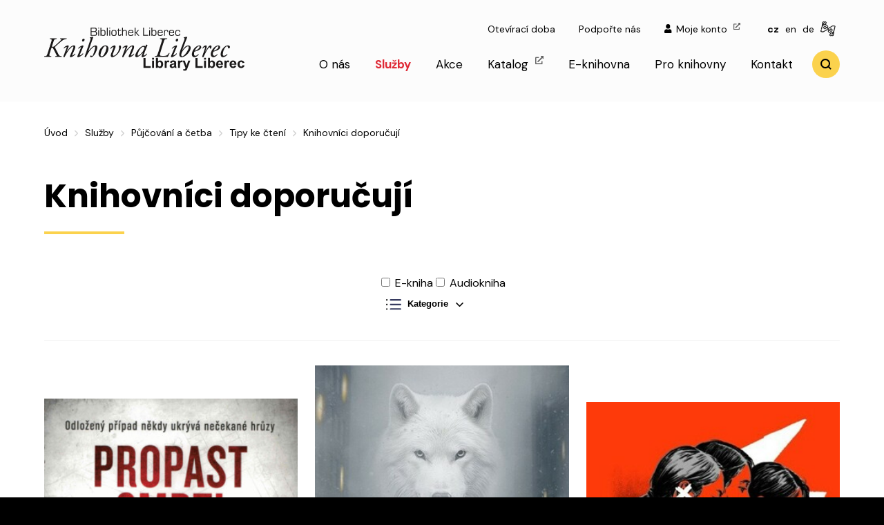

--- FILE ---
content_type: text/html; charset=UTF-8
request_url: https://www.kvkli.cz/knihovnici-doporucuji?focus=42186
body_size: 17993
content:
<!DOCTYPE html>
<html lang="cs">
<head>
		<meta charset="utf-8">
	<meta name="keywords" content="Krajska knihovna Liberec," />
			<meta name="description" content="Výběr titulů, které můžeme osobně doporučit." />
		<meta name="author" content="CLIQUO" />
	<meta name="robots" content="all,follow" />
	<meta name="viewport" content="width=device-width, initial-scale=1.0">
	<link rel="icon" type="image/svg+xml" href="/sites/kvkli/images/favicon.svg">
	<link rel="alternate icon" type="image/png" href="/sites/kvkli/images/favicon.png">
	<title>Knihovníci doporučují | Krajská vědecká knihovna v Liberci</title>

	<meta name="google-site-verification" content="7eesKD2yNWsM6V1bA0PJzjQs7E3RSUyS57YtAEwt0E0" />

	
<script type="application/ld+json">
{
	"@context": "http://schema.org"
	,"@type": "Organization"
		,"name": "Krajská vědecká knihovna v Liberci"
			,"url": "http://www.kvkli.cz/"
			,"logo": "http://kvkli.cliquo.cz/sites/kvkli/images/logo_b.svg"
			,"address": {
		"@type": "PostalAddress",
		"addressLocality": "Liberec",
		"postalCode": "460 01",
		"streetAddress": "Rumjancevova 1362/1"
	}
			,"email": "library@kvkli.cz"
			,"contactPoint": [
				{ "@type": "ContactPoint",
		"telephone": "+420 482 412 133",
		"contactType": "customer service"
		}	]
	
		,"sameAs": [
		"https://www.instagram.com/knihovnaliberec","https://www.facebook.com/knihovnaliberec"
	]
	
	}
</script>

<script type="application/ld+json">
{
	"@context": "http://schema.org",
	"@type": "BreadcrumbList",
	"itemListElement": [
		{
	"@type": "ListItem",
	"position": 1,
	"item": {
		"@id": "https://www.kvkli.cz/",
		"name": "Úvod"
	}
	},		{
	"@type": "ListItem",
	"position": 2,
	"item": {
		"@id": "https://www.kvkli.cz/sluzby",
		"name": "Služby"
	}
	},		{
	"@type": "ListItem",
	"position": 3,
	"item": {
		"@id": "https://www.kvkli.cz/sluzby/pujcovani-a-cetba",
		"name": "Půjčování a četba"
	}
	},		{
	"@type": "ListItem",
	"position": 4,
	"item": {
		"@id": "https://www.kvkli.cz/sluzby/pujcovani-a-cetba/tipy-ke-cteni",
		"name": "Tipy ke čtení"
	}
	},		{
	"@type": "ListItem",
	"position": 5,
	"item": {
		"@id": "https://www.kvkli.cz/knihovnici-doporucuji",
		"name": "Knihovníci doporučují"
	}
	}		]
}
</script>

			<script type="text/javascript" src="/sites/kvkli//js/common_public.js?v=1605308861"></script>
		<link rel="stylesheet" type="text/css" href="/sites/kvkli//css/common_public.css?v=1606762060" media="all" />
	
	
			<!--doporucujeme_0-->
		<link rel="stylesheet" type="text/css" href="/sites/kvkli/css/akce.css?v=1611776111" media="all" />
			<!--doporucujeme_1-->
		<link rel="stylesheet" type="text/css" href="/sites/kvkli/css/doporuc.css?v=1611757408" media="all" />
	
	<!--og default-->
		<meta property="og:type" content="website" />
			<meta property="og:site_name" content="Krajská vědecká knihovna v Liberci" />
			<meta property="og:title" content="Knihovníci doporučují" />
			<meta property="og:description" content="Výběr titulů, které můžeme osobně doporučit." />
			<meta property="og:url" content="https://www.kvkli.cz/knihovnici-doporucuji?focus=42186" />
			<meta property="og:image" content="https://www.kvkli.cz//sites/kvkli/images/og_image2.png"/>
	<meta property="og:image:type" content="image/png" />
	<meta property="og:image:width" content="1200" />
	<meta property="og:image:height" content="1103" />
	
	<link href="https://fonts.googleapis.com/css2?family=DM+Sans:wght@400;700&family=Poppins:wght@400;700&display=swap" rel="stylesheet">
	<link rel="stylesheet" type="text/css" href="/sites/kvkli//css/style.css?v=1636466878" media="all" />

	<script type="text/javascript" src="/sites/kvkli//js/kvkli.js?v=1610027003"></script>

	<link rel="canonical" href="https://www.kvkli.cz/knihovnici-doporucuji?focus=42186" />

		
	 

	
	


</head>
<body>
	




<header>
	<div class="width">
		<div class="l">
			<a href="/" class="logo" title="Úvodní stránka">
				<img src="/sites/kvkli/images/logo_b.svg" alt="Knihovna Liberec">
			</a>
			<a href="#maincontent" id="maincontent_btn">Přejít k hlavnímu obsahu</a>
		</div>
		<div class="r">
			<div class="quickRow" role="navigation" aria-label="pomocné menu" id="rfmenu_footer_src">
								<a href="/kontakt/oteviraci-doba">Otevírací doba</a>
								<a href="/podporte-nas">Podpořte nás</a>
				
				<a href="https://ipac.kvkli.cz/i2/i2.entry.cls?ictx=li&language=2&op=login&opalt=account" target="_blank"><img src="/sites/kvkli/images/login.svg" alt="" loading="lazy">Moje konto <i class="external" aria-label="(otevře nové okno)"></i></a>

				<span class="langs">
					<a href="https://www.kvkli.cz" title="česky" class="active">cz</a>
					<a href="https://en.kvkli.cz" title="English" >en</a>
					<a href="https://de.kvkli.cz" title="Deutsch" >de</a>
					<a href="https://www.kvkli.cz/knihovna-bez-barier/sluchove-handicapovani" title="Sluchově handicapovaní" class="sign"><img src="/sites/kvkli/images/sign.svg" alt="Sluchově handicapovaní" loading="lazy"></a>
				</span>
			</div>
			<nav id="desktopMenu" role="navigation" aria-label="hlavní menu">
				

<ul>
	<li class="">
		<a href="/" class="">Úvod</a>
	</li>
	<li class=" hasChilds">
		<a href="/o-nas" class=" " >O nás</a>
					<ul>
									<li class=" hasChilds">
						<a href="/o-nas/o-knihovne" class="">O knihovně</a>
													<ul>
																	<li class=" ">
										<a href="/o-nas/o-knihovne/kdo-jsme" class="">Kdo jsme</a>
																			</li>
																	<li class=" ">
										<a href="/o-nas/o-knihovne/kde-nas-najdete" class="">Kde nás najdete</a>
																			</li>
																	<li class=" ">
										<a href="/o-nas/o-knihovne/knihovni-rad" class="">Knihovní řád</a>
																			</li>
																	<li class=" ">
										<a href="/o-nas/o-knihovne/cenik-sluzeb" class="">Ceník služeb</a>
																			</li>
																	<li class=" ">
										<a href="/o-nas/o-knihovne/zakladni-dokumenty" class="">Základní dokumenty</a>
																			</li>
																	<li class=" ">
										<a href="/o-nas/o-knihovne/povinny-vytisk" class="">Povinný výtisk</a>
																			</li>
																	<li class=" hasChilds">
										<a href="/o-nas/o-knihovne/pro-media" class="">Pro média</a>
																					<ul>
																									<li class="">
														<a href="/o-nas/o-knihovne/pro-media/archiv" class="">Archiv</a>
													</li>
												
											</ul>
																			</li>
																	<li class=" ">
										<a href="/o-nas/o-knihovne/historie-knihovny" class="">Historie knihovny</a>
																			</li>
																	<li class=" ">
										<a href="/o-nas/o-knihovne/oznamovani-protipravniho-jednani" class="">Oznamování protiprávního jednání </a>
																			</li>
																	<li class=" ">
										<a href="/o-nas/o-knihovne/volna-pracovni-mista" class="">Volná pracovní místa</a>
																			</li>
																	<li class=" ">
										<a href="/o-nas/o-knihovne/umeni-v-knihovne" class="">Umění v knihovně</a>
																			</li>
								
							</ul>
											</li>
									<li class=" ">
						<a href="/kontakt/hlavni-budova-a-pobocky" class="">Hlavní budova a pobočky</a>
											</li>
									<li class=" hasChilds">
						<a href="/o-nas/publikacni-cinnost" class="">Publikační činnost</a>
													<ul>
																	<li class=" ">
										<a href="/o-nas/publikacni-cinnost/svetlik" class="">Světlik</a>
																			</li>
																	<li class=" ">
										<a href="/o-nas/publikacni-cinnost/publikace" class="">Publikace</a>
																			</li>
																	<li class=" ">
										<a href="/o-nas/publikacni-cinnost/e-zpravodaj" class="">E-zpravodaj</a>
																			</li>
																	<li class=" ">
										<a href="/o-nas/publikacni-cinnost/edu-newsletter" class="">Edu-newsletter</a>
																			</li>
																	<li class=" ">
										<a href="/akce/e-pozvanky" class="">E-pozvánky</a>
																			</li>
								
							</ul>
											</li>
									<li class=" hasChilds">
						<a href="/o-nas/projekty-a-spoluprace" class="">Projekty a spolupráce</a>
													<ul>
																	<li class=" ">
										<a href="/o-nas/projekty-a-spoluprace/ministerstvo-kultury-ceske-republiky" class="">Ministerstvo kultury České republiky</a>
																			</li>
																	<li class=" ">
										<a href="/o-nas/projekty-a-spoluprace/narodni-plan-obnovy" class="">Další rozvoj digitalizace v oblasti knihoven</a>
																			</li>
																	<li class=" ">
										<a href="/o-nas/projekty-a-spoluprace/euroregion-neisse-nisa-nysa-eurex" class="">Euroregion Neisse-Nisa-Nysa (EUREX)</a>
																			</li>
																	<li class=" ">
										<a href="/projekty-a-spoluprace/spoluprace-s-velvyslanectvimi-a-instituty" class="">Spolupráce s velvyslanectvími a instituty</a>
																			</li>
								
							</ul>
											</li>
									<li class=" ">
						<a href="/o-nas/virtualni-prohlidka-fotogalerie" class="">Virtuální prohlídka, fotogalerie</a>
											</li>
									<li class=" ">
						<a href="/o-nas/casto-kladene-dotazy" class="">Často kladené dotazy</a>
											</li>
				
			</ul>
			</li>
	<li class="active hasChilds">
		<a href="/sluzby" class="active " >Služby</a>
					<ul>
									<li class="active hasChilds">
						<a href="/sluzby/pujcovani-a-cetba" class="active">Půjčování a četba</a>
													<ul>
																	<li class=" ">
										<a href="/sluzby/pujcovani-a-cetba/vse-o-pujcovani" class="">Vše o půjčování</a>
																			</li>
																	<li class=" ">
										<a href="/sluzby/prihlasit-se-do-knihovny" class="">Přihlásit se do knihovny</a>
																			</li>
																	<li class=" ">
										<a href="/sluzby/pujcovani-a-cetba-/kde-najit" class="">Kde najít</a>
																			</li>
																	<li class=" hasChilds">
										<a href="/sluzby/pujcovani-a-cetba/nabizime-k-pujceni-a-ke-studiu" class="">Nabízíme k půjčení a ke studiu</a>
																					<ul>
																									<li class="">
														<a href="/sluzby/pujcovani-a-cetba/nabizime-k-pujceni-a-ke-studiu/slozeni-knihovniho-fondu" class="">Složení knihovního fondu</a>
													</li>
																									<li class="">
														<a href="/sluzby/pujcovani-a-cetba/nabizime-k-pujceni-a-ke-studiu/historicky-fond-germanika-z-ceskych-zemi" class="">Historický fond, germanika z českých zemí</a>
													</li>
												
											</ul>
																			</li>
																	<li class=" ">
										<a href="/sluzby/meziknihovni-sluzby" class="">Meziknihovní služby</a>
																			</li>
																	<li class=" ">
										<a href="/sluzby/pujcovani-a-cetba-/vydejni-box" class="">Výdejní box</a>
																			</li>
																	<li class=" ">
										<a href="/sluzby/donaskova-sluzba" class="">Donášková služba</a>
																			</li>
																	<li class="active ">
										<a href="/sluzby/pujcovani-a-cetba/tipy-ke-cteni" class="active">Tipy ke čtení</a>
																			</li>
								
							</ul>
											</li>
									<li class=" hasChilds">
						<a href="/sluzby/studium" class="">Studium</a>
													<ul>
																	<li class=" ">
										<a href="/sluzby/citace-pro" class="">Citace PRO</a>
																			</li>
																	<li class=" ">
										<a href="/sluzby/resersni-sluzba" class="">Rešeršní služba</a>
																			</li>
																	<li class=" ">
										<a href="/sluzby/studium-/kopirovani-tisk-skenovani" class="">Kopírování, tisk, skenování</a>
																			</li>
																	<li class=" ">
										<a href="/sluzby/studovny-studijni-boxy" class="">Čítárny a studovny</a>
																			</li>
																	<li class=" ">
										<a href="/sluzby/studium-/podpora-pro-studium" class="">Podpora pro studium</a>
																			</li>
								
							</ul>
											</li>
									<li class=" hasChilds">
						<a href="/sluzby/vzdelavani" class="">Vzdělávání</a>
													<ul>
																	<li class=" ">
										<a href="/sluzby/vzdelavani/programy-pro-ms-a-zs" class="">Programy pro MŠ a ZŠ</a>
																			</li>
																	<li class=" ">
										<a href="/sluzby/vzdelavani/programy-pro-ss-a-vs" class="">Programy pro SŠ a VŠ</a>
																			</li>
																	<li class=" hasChilds">
										<a href="/sluzby/vzdelavani/kurzy-seminare-pro-verejnost" class="">Kurzy, semináře pro veřejnost</a>
																					<ul>
																									<li class="">
														<a href="/sluzby/vzdelavani/kurzy-seminare-pro-verejnost/znate-nasi-knihovnu" class="">Znáte naši knihovnu?</a>
													</li>
																									<li class="">
														<a href="/sluzby/vzdelavani/kurzy-seminare-pro-verejnost/3d-tisk" class="">3D tisk a modelování</a>
													</li>
																									<li class="">
														<a href="/sluzby/vzdelavani/kurzy-seminare-pro-verejnost/verejna-nemecka-konverzace" class="">Veřejná německá konverzace</a>
													</li>
																									<li class="">
														<a href="/sluzby/vzdelavani/kurzy-seminare-pro-verejnost/siti-na-stroji-pro-zacatecniky" class="">Šití na stroji pro začátečníky</a>
													</li>
																									<li class="">
														<a href="/sluzby/vzdelavani/kurzy-seminare-pro-verejnost/pleteni-je-zabava" class="">Pletení je zábava</a>
													</li>
																									<li class="">
														<a href="/sluzby/vzdelavani/kurzy-seminare-pro-verejnost/kresba-a-malba-pro-zacatecniky" class="">Kresba a malba pro začátečníky</a>
													</li>
																									<li class="">
														<a href="/ukrajina/kultura-a-vzdelavani" class="">Kurzy češtiny pro dospělé / Курси чеської мови для дорослих</a>
													</li>
												
											</ul>
																			</li>
																	<li class=" hasChilds">
										<a href="/konference" class="">Konference Současnost literatury pro děti a mládež</a>
																					<ul>
																									<li class="">
														<a href="/konference/soucasnost-literatury-pro-deti-a-mladez-2023" class="">Současnost literatury pro děti a mládež 2023</a>
													</li>
																									<li class="">
														<a href="/konference/soucasnost-literatury-pro-deti-a-mladez-2022" class="">Současnost literatury pro děti a mládež 2022</a>
													</li>
																									<li class="">
														<a href="/konference/soucasnost-literatury-pro-deti-a-mladez-2019" class="">Současnost literatury pro děti a mládež 2019</a>
													</li>
																									<li class="">
														<a href="/konference/soucasnost-literatury-pro-deti-a-mladez-2018" class="">Současnost literatury pro děti a mládež 2018</a>
													</li>
																									<li class="">
														<a href="/konference/soucasnost-literatury-pro-deti-a-mladez-2017" class="">Současnost literatury pro děti a mládež 2017</a>
													</li>
												
											</ul>
																			</li>
																	<li class=" hasChilds">
										<a href="/sluzby/vzdelavani/vzdelavani-pedagogu" class="">Vzdělávání pedagogů</a>
																					<ul>
																									<li class="">
														<a href="/ndz" class="">NDZ -  „Naplňování dlouhodobého záměru vzdělávání Libereckého kraje 2024-2028“ </a>
													</li>
												
											</ul>
																			</li>
																	<li class=" ">
										<a href="/sluzby/vzdelavani/virtualni-univerzita-tretiho-veku" class="">Virtuální univerzita třetího věku</a>
																			</li>
								
							</ul>
											</li>
									<li class=" hasChilds">
						<a href="/sluzby/regionalni-historie-a-literatura" class="">Regionální historie a literatura</a>
													<ul>
																	<li class=" ">
										<a href="/sluzby/regionalni-historie-a-literatura/regionalni-osobnosti-libereckeho-kraje" class="">Regionální osobnosti Libereckého kraje</a>
																			</li>
																	<li class=" ">
										<a href="/regionalni-historie-a-literatura/ceska-a-nemecka-regionalni-literatura" class="">Česká a německá regionální literatura</a>
																			</li>
																	<li class=" hasChilds">
										<a href="/regionalni-historie-a-literatura/seznamy-ceske-regionalni-beletrie" class="">Seznamy české regionální beletrie</a>
																					<ul>
																									<li class="">
														<a href="/regionalni-historie-a-literatura/seznamy-ceske-regionalni-beletrie/liberecko" class="">Liberecko</a>
													</li>
																									<li class="">
														<a href="/regionalni-historie-a-literatura/seznamy-ceske-regionalni-beletrie/jablonecko" class="">Jablonecko</a>
													</li>
																									<li class="">
														<a href="/regionalni-historie-a-literatura/seznamy-ceske-regionalni-beletrie/ceskolipsko" class="">Českolipsko</a>
													</li>
																									<li class="">
														<a href="/regionalni-historie-a-literatura/seznamy-ceske-regionalni-beletrie/semilsko" class="">Semilsko</a>
													</li>
																									<li class="">
														<a href="/regionalni-historie-a-literatura/seznamy-ceske-regionalni-beletrie/luzicke-hory" class="">Lužické hory</a>
													</li>
																									<li class="">
														<a href="/regionalni-historie-a-literatura/seznamy-ceske-regionalni-beletrie/krkonose" class="">Krkonoše</a>
													</li>
																									<li class="">
														<a href="/regionalni-historie-a-literatura/seznamy-ceske-regionalni-beletrie/jizerske-hory" class="">Jizerské hory</a>
													</li>
																									<li class="">
														<a href="/regionalni-historie-a-literatura/seznamy-ceske-regionalni-beletrie/cesky-raj" class="">Český ráj</a>
													</li>
																									<li class="">
														<a href="/regionalni-historie-a-literatura/seznamy-ceske-regionalni-beletrie/kompletni-prehled" class="">Kompletní přehled</a>
													</li>
												
											</ul>
																			</li>
																	<li class=" ">
										<a href="/sluzby/regionalni-historie-a-literatura/clanky-z-regionalnich-periodik" class="">Články z regionálních periodik</a>
																			</li>
																	<li class=" ">
										<a href="/regionalni-historie-a-literatura/literarni-putovani-libereckym-krajem" class="">Literární putování Libereckým krajem</a>
																			</li>
																	<li class=" hasChilds">
										<a href="/sluzby/regionalni-historie-a-literatura/kniha-roku-libereckeho-kraje" class="">Kniha roku Libereckého kraje</a>
																					<ul>
																									<li class="">
														<a href="/sluzby/regionalni-historie-a-literatura/kniha-roku-libereckeho-kraje/beletrie-a-poezie" class="">Beletrie a poezie</a>
													</li>
																									<li class="">
														<a href="/sluzby/regionalni-historie-a-literatura/kniha-roku-libereckeho-kraje/odborna-a-popularne-naucna-literatura" class="">Odborná a populárně naučná literatura</a>
													</li>
																									<li class="">
														<a href="/sluzby/regionalni-historie-a-literatura/kniha-roku-libereckeho-kraje/literatura-pro-deti-a-mladez-ucebnice" class="">Literatura pro děti a mládež, učebnice</a>
													</li>
																									<li class="">
														<a href="/sluzby/regionalni-historie-a-literatura/kniha-roku-libereckeho-kraje/umelecka-monografie-a-vytvarna-publikace" class="">Umělecká monografie a výtvarná publikace</a>
													</li>
																									<li class="">
														<a href="/sluzby/regionalni-historie-a-literatura/kniha-roku-libereckeho-kraje/kniha-o-obci" class="">Kniha o obci</a>
													</li>
																									<li class="">
														<a href="/sluzby/regionalni-historie-a-literatura/kniha-roku-libereckeho-kraje/zvlastni-cena" class="">Zvláštní cena</a>
													</li>
																									<li class="">
														<a href="/sluzby/regionalni-historie-a-literatura/kniha-roku-libereckeho-kraje/cena-ctenaru" class="">Cena čtenářů</a>
													</li>
																									<li class="">
														<a href="/sluzby/regionalni-historie-a-literatura/kniha-roku-libereckeho-kraje/zvlastni-cena-libereckeho-kraje-za-mimoradny-prinos-v-oblasti-literaturay" class="">Zvláštní cena Libereckého kraje za mimořádný přínos v oblasti literatury</a>
													</li>
												
											</ul>
																			</li>
								
							</ul>
											</li>
									<li class=" hasChilds">
						<a href="/pro-deti" class="">Pro děti a mládež</a>
													<ul>
																	<li class=" ">
										<a href="/pro-deti/jak-to-u-nas-chodi" class="">Jak to u nás chodí</a>
																			</li>
																	<li class=" ">
										<a href="/pro-deti/co-u-nas-najdes" class="">Co u nás najdeš</a>
																			</li>
																	<li class=" ">
										<a href="/pro-deti/chci-se-stat-ctenarem" class="">Chci se stát čtenářem</a>
																			</li>
																	<li class=" hasChilds">
										<a href="/pro-deti/co-poradame-pro-deti-a-rodice" class="">Jaké akce pořádáme pro děti (a rodiče)</a>
																					<ul>
																									<li class="">
														<a href="/pro-deti/co-poradame-pro-deti-a-rodice-/pravidelne-programy" class="">Pravidelné programy</a>
													</li>
																									<li class="">
														<a href="/pro-deti/co-poradame-pro-deti-a-rodice-/kalendar-akci" class="">Kalendář akcí</a>
													</li>
																									<li class="">
														<a href="/pro-deti/co-poradame-pro-deti-a-rodice-/soutez-s-tonikem" class="">Soutěže a zábavná odpoledne</a>
													</li>
																									<li class="">
														<a href="/pro-deti/co-poradame-pro-deti-a-rodice-/stan-se-knihozroutem" class="">Staň se knihožroutem</a>
													</li>
												
											</ul>
																			</li>
																	<li class=" ">
										<a href="/pro-deti/doporucujeme-ke-cteni" class="">Doporučujeme ke čtení</a>
																			</li>
																	<li class=" ">
										<a href="/pro-deti/co-nabizime-skolam" class="">Co nabízíme školám</a>
																			</li>
																	<li class=" ">
										<a href="/pro-deti/jak-jeste-podporujeme-ctenarstvi" class="">Jak (ještě) podporujeme čtenářství</a>
																			</li>
																	<li class=" ">
										<a href="/pro-deti/inspirujte-se" class="">Inspirujte se</a>
																			</li>
								
							</ul>
											</li>
									<li class=" hasChilds">
						<a href="/sluzby/kreativni-cinnosti" class="">Kreativní činnosti</a>
													<ul>
																	<li class=" ">
										<a href="/sluzby/kreativni-knihovna/vr" class="">Virtuální realita</a>
																			</li>
																	<li class=" ">
										<a href="/sluzby/kreativni-cinnosti/3d-tisk" class="">3D tisk</a>
																			</li>
																	<li class=" ">
										<a href="/sluzby/kreativni-cinnosti/deskove-hry" class="">Deskové hry</a>
																			</li>
																	<li class=" ">
										<a href="/sluzby/kreativni-knihovna/hudebni-nastroje" class="">Hudební nástroje</a>
																			</li>
																	<li class=" ">
										<a href="/sluzby/kreativni-knihovna/poslech-hudby" class="">Poslech hudby</a>
																			</li>
								
							</ul>
											</li>
									<li class=" hasChilds">
						<a href="/knihovna-bez-barier" class="">Knihovna bez bariér</a>
													<ul>
																	<li class=" ">
										<a href="/knihovna-bez-barier/seniori" class="">Senioři</a>
																			</li>
																	<li class=" ">
										<a href="/knihovna-bez-barier/telesne-handicapovani" class="">Tělesně handicapovaní</a>
																			</li>
																	<li class=" ">
										<a href="/knihovna-bez-barier/zrakove-handicapovani" class="">Zrakově handicapovaní</a>
																			</li>
																	<li class=" ">
										<a href="/knihovna-bez-barier/sluchove-handicapovani" class="">Sluchově handicapovaní</a>
																			</li>
																	<li class=" ">
										<a href="/knihovna-bez-barier/mentalne-handicapovani" class="">Mentálně handicapovaní</a>
																			</li>
								
							</ul>
											</li>
									<li class=" hasChilds">
						<a href="/o-nas/nabizime-k-pujceni-a-ke-studiu/cizojazycne-knihovny" class="">Cizojazyčné knihovny</a>
													<ul>
																	<li class=" ">
										<a href="/o-nas/nabizime-k-pujceni-a-ke-studiu/cizojazycne-knihovny/anglicka-knihovna" class="">Anglická knihovna</a>
																			</li>
																	<li class=" ">
										<a href="/o-nas/nabizime-k-pujceni-a-ke-studiu/cizojazycne-knihovny/nemecka-knihovna" class="">Německá knihovna</a>
																			</li>
																	<li class=" ">
										<a href="/o-nas/nabizime-k-pujceni-a-ke-studiu/cizojazycne-knihovny/rakouska-knihovna" class="">Rakouská knihovna</a>
																			</li>
																	<li class=" ">
										<a href="/o-nas/nabizime-k-pujceni-a-ke-studiu/cizojazycne-knihovny/francouzska-knihovna" class="">Francouzská knihovna</a>
																			</li>
								
							</ul>
											</li>
									<li class=" hasChilds">
						<a href="/sluzby/dale-nabizime" class="">Dále nabízíme</a>
													<ul>
																	<li class=" ">
										<a href="/sluzby/ostatni/kniharska-dilna" class="">Knihařská dílna</a>
																			</li>
																	<li class=" ">
										<a href="/sluzby/ostatni/graficke-studio" class="">Grafické studio</a>
																			</li>
																	<li class=" ">
										<a href="/sluzby/ostatni/knihovni-kavarna" class="">Knihovní kavárna</a>
																			</li>
																	<li class=" ">
										<a href="/sluzby/ostatni/internet-wi-fi" class="">Internet/Wi-fi</a>
																			</li>
																	<li class=" ">
										<a href="/sluzby/ostatni/kopirovani-tisk-skenovani" class="">Kopírování, tisk, skenování</a>
																			</li>
																	<li class=" ">
										<a href="/sluzby/ostatni/pronajmy-prostor" class="">Pronájmy prostor</a>
																			</li>
																	<li class=" ">
										<a href="/sluzby/ostatni/moznosti-parkovani" class="">Možnosti parkování</a>
																			</li>
								
							</ul>
											</li>
				
			</ul>
			</li>
	<li class=" ">
		<a href="/akce" class=" " >Akce</a>
			</li>
	<li class=" ">
		<a href="/katalog" class=" " target="_blank">Katalog <i class="external" aria-label="(otevře nové okno)"></i></a>
			</li>
	<li class=" hasChilds">
		<a href="/e-knihovna" class=" " >E-knihovna</a>
					<ul>
									<li class=" ">
						<a href="/e-knihovna/e-vypujcky" class="">E-výpůjčky</a>
											</li>
									<li class=" ">
						<a href="/e-knihovna/digitalni-knihovna-kramerius" class="">Digitální knihovna Libereckého kraje</a>
											</li>
									<li class=" ">
						<a href="/e-knihovna/regionalni-osobnosti-libereckeho-kraje" class="">Regionální osobnosti Libereckého kraje</a>
											</li>
									<li class=" ">
						<a href="/e-knihovna/narodni-digitalni-knihovna" class="">Národní digitální knihovna</a>
											</li>
									<li class=" ">
						<a href="/e-knihovna/denni-tisk" class="">Noviny, časopisy, média</a>
											</li>
									<li class=" ">
						<a href="/e-knihovna/hudba-a-moda" class="">Hudba a móda</a>
											</li>
									<li class=" ">
						<a href="/e-knihovna/odborne-zdroje-zakony" class="">Odborné zdroje, zákony, normy </a>
											</li>
									<li class=" ">
						<a href="/e-knihovna/cpk" class="">Knihovny.cz</a>
											</li>
				
			</ul>
			</li>
	<li class=" hasChilds">
		<a href="/pro-knihovny" class=" " >Pro knihovny</a>
					<ul>
									<li class=" hasChilds">
						<a href="/pro-knihovny/aktuality" class="">Aktuality</a>
													<ul>
																	<li class=" ">
										<a href="/pro-knihovny/aktuality/aktualne" class="">Aktuálně</a>
																			</li>
																	<li class=" ">
										<a href="/pro-knihovny/aktuality/kalendar-akci-pro-knihovniky" class="">Kalendář akcí pro knihovníky</a>
																			</li>
								
							</ul>
											</li>
									<li class=" hasChilds">
						<a href="/pro-knihovny/regionalni-funkce-v-libereckem-kraji" class="">Regionální funkce v Libereckém kraji</a>
													<ul>
																	<li class=" ">
										<a href="/pro-knihovny/regionalni-funkce-v-libereckem-kraji/regionalni-funkce-kontakty" class="">Regionální funkce, kontakty</a>
																			</li>
																	<li class=" ">
										<a href="/pro-knihovny/regionalni-funkce-v-libereckem-kraji/knihovny-libereckeho-kraje" class="">Knihovny Libereckého kraje</a>
																			</li>
																	<li class=" ">
										<a href="/pro-knihovny/regionalni-funkce-v-libereckem-kraji/zpravy-o-vykonu-regionalnich-funkci-koncepce-zapisy-z-porad" class="">Zprávy o výkonu regionálních funkcí, koncepce, zápisy z porad</a>
																			</li>
																	<li class=" ">
										<a href="/pro-knihovny/regionalni-funkce-v-libereckem-kraji/plneni-standardu-a-vysledky-cinnosti-knihoven-v-libereckem-kraji" class="">Plnění standardů a výsledky činnosti knihoven v Libereckém kraji</a>
																			</li>
																	<li class=" ">
										<a href="/rocenka" class="">Ročenka knihoven Libereckého kraje</a>
																			</li>
								
							</ul>
											</li>
									<li class=" hasChilds">
						<a href="/pro-knihovny/sluzby-knihovnam-okresu-liberec" class="">Služby knihovnám okresu Liberec</a>
													<ul>
																	<li class=" ">
										<a href="/pro-knihovny/sluzby-knihovnam-okresu-liberec/aktualne" class="">Aktuálně</a>
																			</li>
																	<li class=" ">
										<a href="/pro-knihovny/sluzby-knihovnam-okresu-liberec/kontakty-a-nase-sluzby" class="">Kontakty a naše služby</a>
																			</li>
																	<li class=" ">
										<a href="/pro-knihovny/sluzby-knihovnam-okresu-liberec/katalog-vymenneho-fondu-a-souborny-katalog-knihoven-liberecka" class="">Katalog výměnného fondu a souborný katalog knihoven Liberecka</a>
																			</li>
																	<li class=" ">
										<a href="/pro-knihovny/sluzby-knihovnam-okresu-liberec/pro-knihovny-s-aks-clavius-reks-a-clavius" class="">Pro knihovny s AKS Clavius REKS a Clavius</a>
																			</li>
																	<li class=" ">
										<a href="/pro-knihovny/sluzby-knihovnam-okresu-liberec/technicka-podpora-clavius-reks" class="">Technická podpora Clavius REKS</a>
																			</li>
																	<li class=" ">
										<a href="/pro-knihovny/sluzby-knihovnam-okresu-liberec/katalog-vymenneho-fondu-a-souborny-katalog-neprofesionalnich-knihoven-okresu-liberec-arl-regks" class="">Katalog výměnného fondu a souborný katalog neprofesionálních knihoven okresu Liberec v systému ARL REGKS</a>
																			</li>
																	<li class=" ">
										<a href="/pro-knihovny/sluzby-knihovnam-okresu-liberec/pro-knihovny-s-arl-regks" class="">Pro knihovny s ARL REGKS</a>
																			</li>
																	<li class=" ">
										<a href="/pro-knihovny/sluzby-knihovnam-okresu-liberec/technicka-podpora-arl-regks" class="">Technická podpora ARL REGKS</a>
																			</li>
																	<li class=" ">
										<a href="/pro-knihovny/sluzby-knihovnam-okresu-liberec/knihovny-okresu-liberec" class="">Knihovny okresu Liberec</a>
																			</li>
																	<li class=" ">
										<a href="/pro-knihovny/sluzby-knihovnam-okresu-liberec/informacni-listy" class="">Informační listy</a>
																			</li>
																	<li class=" ">
										<a href="/pro-knihovny/sluzby-knihovnam-okresu-liberec/vzorove-materialy-ke-stazeni" class="">Vzorové materiály, ke stažení</a>
																			</li>
								
							</ul>
											</li>
									<li class=" hasChilds">
						<a href="/pro-knihovny/vzdelavani" class="">Vzdělávání</a>
													<ul>
																	<li class=" hasChilds">
										<a href="/pro-knihovny/vzdelavani/odborne-vzdelavani" class="">Odborné vzdělávání</a>
																					<ul>
																									<li class="">
														<a href="/pro-knihovny/vzdelavani/odborne-vzdelavani/probehle-kurzy" class="">Proběhlé kurzy</a>
													</li>
												
											</ul>
																			</li>
																	<li class=" ">
										<a href="/pro-knihovny/vzdelavani/e-learningove-kurzy" class="">E-learningové kurzy</a>
																			</li>
																	<li class=" ">
										<a href="/pro-knihovny/vzdelavani/rekvalifikacni-kurzy" class="">Rekvalifikační kurzy</a>
																			</li>
																	<li class=" ">
										<a href="/klubko" class="">Klub dětských knihoven SKIP</a>
																			</li>
																	<li class=" ">
										<a href="/mok" class="">Minimum obecního knihovníka v Libereckém kraji</a>
																			</li>
								
							</ul>
											</li>
									<li class=" hasChilds">
						<a href="/pro-knihovny/oceneni-knihoven" class="">Oceňování knihoven</a>
													<ul>
																	<li class=" ">
										<a href="/pro-knihovny/oceneni-knihoven/knihovna-roku" class="">Knihovna roku</a>
																			</li>
																	<li class=" ">
										<a href="/pro-knihovny/oceneni-knihoven/mestska-knihovna-roku" class="">Městská knihovna roku</a>
																			</li>
																	<li class=" ">
										<a href="/pro-knihovny/oceneni-knihoven/nejlepsi-knihovna-libereckeho-kraje" class="">Nejlepší knihovna Libereckého kraje</a>
																			</li>
																	<li class=" ">
										<a href="/pro-knihovny/oceneni-knihoven/vesnicka-knihovna-libereckeho-kraje" class="">Vesnická knihovna Libereckého kraje</a>
																			</li>
																	<li class=" ">
										<a href="/pro-knihovny/oceneni-knihoven/knihovnik-knihovnice-libereckeho-kraje" class="">Knihovník/Knihovnice Libereckého kraje</a>
																			</li>
																	<li class=" ">
										<a href="/pro-knihovny/oceneni-knihoven/mark" class="">MARK</a>
																			</li>
								
							</ul>
											</li>
									<li class=" hasChilds">
						<a href="/pro-knihovny/dokumenty-k-regionalnim-funkcim" class="">Dokumenty k regionálním funkcím</a>
													<ul>
																	<li class=" ">
										<a href="/pro-knihovny/dokumenty-k-regionalnim-funkcim/statistika-knihoven" class="">Statistika knihoven</a>
																			</li>
																	<li class=" ">
										<a href="/pro-knihovny/dokumenty-k-regionalnim-funkcim/metodicke-prirucky" class="">Metodické příručky</a>
																			</li>
								
							</ul>
											</li>
									<li class=" hasChilds">
						<a href="/pro-knihovny/meziknihovni-sluzby-pro-knihovny" class="">Meziknihovní služby pro knihovny</a>
													<ul>
																	<li class=" ">
										<a href="/pro-knihovny/meziknihovni-sluzby-pro-knihovny/elektronicka-zadanka-pro-knihovny" class="">Elektronická žádanka pro knihovny</a>
																			</li>
								
							</ul>
											</li>
									<li class=" hasChilds">
						<a href="/pro-knihovny/odkazy-pro-knihovny" class="">Odkazy pro knihovny</a>
													<ul>
																	<li class=" ">
										<a href="/pro-knihovny/odkazy-pro-knihovny/profesni-sdruzeni" class="">Profesní sdružení</a>
																			</li>
																	<li class=" ">
										<a href="/pro-knihovny/odkazy-pro-knihovny/programy-a-granty-na-podporu-knihoven" class="">Programy a granty na podporu knihoven</a>
																			</li>
																	<li class=" ">
										<a href="/pro-knihovny/odkazy-pro-knihovny/knihovnicke-portaly-weby-a-e-konference" class="">Knihovnické portály, weby a e-konference</a>
																			</li>
																	<li class=" ">
										<a href="/pro-knihovny/odkazy-pro-knihovny/architektura-a-vybaveni-knihoven" class="">Architektura a vybavení knihoven</a>
																			</li>
																	<li class=" ">
										<a href="/pro-knihovny/odkazy-pro-knihovny/pro-detske-a-skolni-knihovny" class="">Pro dětské a školní knihovny</a>
																			</li>
																	<li class=" ">
										<a href="/pro-knihovny/odkazy-pro-knihovny/sablony-webu-pro-knihovny" class="">Šablony webů pro knihovny</a>
																			</li>
																	<li class=" ">
										<a href="/pro-knihovny/odkazy-pro-knihovny/pruzkumy-spokojenosti-uzivatelu-knihoven" class="">Průzkumy spokojenosti uživatelů knihoven</a>
																			</li>
								
							</ul>
											</li>
				
			</ul>
			</li>
	<li class=" hasChilds">
		<a href="/kontakt" class=" " >Kontakt</a>
					<ul>
									<li class=" ">
						<a href="/kontakt/zakladni-udaje" class="">Základní údaje</a>
											</li>
									<li class=" ">
						<a href="/kontakt/hlavni-budova-a-pobocky" class="">Hlavní budova a pobočky</a>
											</li>
									<li class=" ">
						<a href="/kontakt/oteviraci-doba" class="">Otevírací doba</a>
											</li>
									<li class=" ">
						<a href="/kontakt/kontakty-dle-oddeleni" class="">Kontakty dle oddělení</a>
											</li>
									<li class=" ">
						<a href="/kontakt/kontakty-abecedne" class="">Kontakty abecedně</a>
											</li>
				
			</ul>
			</li>


</ul>

			</nav>
			<button type="button" id="mobileMenu" onclick="rfmenu.show();" role="navigation" aria-label="mobilní menu"><span>menu</span></button>
			<button type="button" class="srchBtn" onclick="kvkli.srchPopup_open();" role="search">Vyhledat</button>
		</div>
	</div>
</header>
	<nav class="path">
	<div class="width">
		<ul>
						<li><a href="/">Úvod</a></li>
								<li><a href="/sluzby">Služby</a></li>
								<li><a href="/sluzby/pujcovani-a-cetba">Půjčování a četba</a></li>
								<li><a href="/sluzby/pujcovani-a-cetba/tipy-ke-cteni">Tipy ke čtení</a></li>
								<li>Knihovníci doporučují</li>
					</ul>
	</div>
</nav>

	<section class="main" role="main" id="maincontent">
		<div class="width">
			<h1 class="underline">Knihovníci doporučují</h1>
			<div class="PA" id="PA_0">
															
																				
																				<div class="PA_item  " id="node_17127" data-id="17127">
		<div class="PA_item_body" >
		
<form action="" method="get" class="akce_filter" onsubmit="event.preventDefault(); akce_applyFilter.call(this);">
	<div class="l">

		<div class="ipt bubble" style="z-index: 10;">
			<button type="button" onclick="$('.bubble_dropdown.active').removeClass('active'); $(this).next('.bubble_dropdown').toggleClass('active');"><img src="/sites/kvkli/images/li.svg" alt="" loading="lazy"> Kategorie</button>
			<div class="bubble_dropdown">
								<label class="">
					<input type="checkbox" name="t[]" value="21256"  onchange="$(this).closest('form').submit();" >
					0-6 let
				</label>
								<label class="">
					<input type="checkbox" name="t[]" value="21259"  onchange="$(this).closest('form').submit();" >
					12-14 let
				</label>
								<label class="">
					<input type="checkbox" name="t[]" value="21258"  onchange="$(this).closest('form').submit();" >
					9-12 let
				</label>
								<label class="">
					<input type="checkbox" name="t[]" value="21268"  onchange="$(this).closest('form').submit();" >
					Básně
				</label>
								<label class="">
					<input type="checkbox" name="t[]" value="38506"  onchange="$(this).closest('form').submit();" >
					Cestopis
				</label>
								<label class="">
					<input type="checkbox" name="t[]" value="10073"  onchange="$(this).closest('form').submit();" >
					Detektivky
				</label>
								<label class="">
					<input type="checkbox" name="t[]" value="21263"  onchange="$(this).closest('form').submit();" >
					Dobrodružná
				</label>
								<label class="">
					<input type="checkbox" name="t[]" value="100070"  onchange="$(this).closest('form').submit();" >
					Dystopie
				</label>
								<label class="">
					<input type="checkbox" name="t[]" value="21266"  onchange="$(this).closest('form').submit();" >
					Fantasy
				</label>
								<label class="">
					<input type="checkbox" name="t[]" value="79078"  onchange="$(this).closest('form').submit();" >
					Fejeton
				</label>
								<label class="">
					<input type="checkbox" name="t[]" value="17122"  onchange="$(this).closest('form').submit();" >
					Historické
				</label>
								<label class="">
					<input type="checkbox" name="t[]" value="21264"  onchange="$(this).closest('form').submit();" >
					Horory
				</label>
								<label class="">
					<input type="checkbox" name="t[]" value="18863"  onchange="$(this).closest('form').submit();" >
					Humor
				</label>
								<label class="">
					<input type="checkbox" name="t[]" value="21267"  onchange="$(this).closest('form').submit();" >
					Komiksy
				</label>
								<label class="">
					<input type="checkbox" name="t[]" value="21269"  onchange="$(this).closest('form').submit();" >
					Naučné
				</label>
								<label class="">
					<input type="checkbox" name="t[]" value="100072"  onchange="$(this).closest('form').submit();" >
					Novela
				</label>
								<label class="">
					<input type="checkbox" name="t[]" value="18864"  onchange="$(this).closest('form').submit();" >
					Oceněné knihy
				</label>
								<label class="">
					<input type="checkbox" name="t[]" value="21271"  onchange="$(this).closest('form').submit();" >
					Pohádky
				</label>
								<label class="">
					<input type="checkbox" name="t[]" value="18862"  onchange="$(this).closest('form').submit();" >
					Povídky
				</label>
								<label class="">
					<input type="checkbox" name="t[]" value="10078"  onchange="$(this).closest('form').submit();" >
					Pro ženy
				</label>
								<label class="">
					<input type="checkbox" name="t[]" value="21262"  onchange="$(this).closest('form').submit();" >
					Příběhy o zvířatech
				</label>
								<label class="">
					<input type="checkbox" name="t[]" value="18861"  onchange="$(this).closest('form').submit();" >
					Romány
				</label>
								<label class="">
					<input type="checkbox" name="t[]" value="79077"  onchange="$(this).closest('form').submit();" >
					Rozhovor
				</label>
								<label class="">
					<input type="checkbox" name="t[]" value="21273"  onchange="$(this).closest('form').submit();" >
					Sci-fi
				</label>
								<label class="">
					<input type="checkbox" name="t[]" value="38507"  onchange="$(this).closest('form').submit();" >
					Thriller
				</label>
								<label class="">
					<input type="checkbox" name="t[]" value="28984"  onchange="$(this).closest('form').submit();" >
					Válečné
				</label>
								<label class="">
					<input type="checkbox" name="t[]" value="38508"  onchange="$(this).closest('form').submit();" >
					Válečný román
				</label>
								<label class="">
					<input type="checkbox" name="t[]" value="38505"  onchange="$(this).closest('form').submit();" >
					Životopis
				</label>
				
							</div>
		</div>
	</div>
	<div class="r">
		<label>
			<input type="checkbox" name="ebook" value="1"  onclick="$('.akce_filter').submit();"> E-kniha
		</label>
		<label>
			<input type="checkbox" name="audiobook" value="1"  onclick="$('.akce_filter').submit();"> Audiokniha
		</label>
	</div>
</form>
<div class="akce_params hidden">
			<div class="active_param " data-id="21256">
			0-6 let
			<button type="button" onclick="$('.akce_filter input[value=\'21256\']').prop('checked', false); $('.akce_filter').submit();">odebrat</button>
		</div>
			<div class="active_param " data-id="21259">
			12-14 let
			<button type="button" onclick="$('.akce_filter input[value=\'21259\']').prop('checked', false); $('.akce_filter').submit();">odebrat</button>
		</div>
			<div class="active_param " data-id="21258">
			9-12 let
			<button type="button" onclick="$('.akce_filter input[value=\'21258\']').prop('checked', false); $('.akce_filter').submit();">odebrat</button>
		</div>
			<div class="active_param " data-id="21268">
			Básně
			<button type="button" onclick="$('.akce_filter input[value=\'21268\']').prop('checked', false); $('.akce_filter').submit();">odebrat</button>
		</div>
			<div class="active_param " data-id="38506">
			Cestopis
			<button type="button" onclick="$('.akce_filter input[value=\'38506\']').prop('checked', false); $('.akce_filter').submit();">odebrat</button>
		</div>
			<div class="active_param " data-id="10073">
			Detektivky
			<button type="button" onclick="$('.akce_filter input[value=\'10073\']').prop('checked', false); $('.akce_filter').submit();">odebrat</button>
		</div>
			<div class="active_param " data-id="21263">
			Dobrodružná
			<button type="button" onclick="$('.akce_filter input[value=\'21263\']').prop('checked', false); $('.akce_filter').submit();">odebrat</button>
		</div>
			<div class="active_param " data-id="100070">
			Dystopie
			<button type="button" onclick="$('.akce_filter input[value=\'100070\']').prop('checked', false); $('.akce_filter').submit();">odebrat</button>
		</div>
			<div class="active_param " data-id="21266">
			Fantasy
			<button type="button" onclick="$('.akce_filter input[value=\'21266\']').prop('checked', false); $('.akce_filter').submit();">odebrat</button>
		</div>
			<div class="active_param " data-id="79078">
			Fejeton
			<button type="button" onclick="$('.akce_filter input[value=\'79078\']').prop('checked', false); $('.akce_filter').submit();">odebrat</button>
		</div>
			<div class="active_param " data-id="17122">
			Historické
			<button type="button" onclick="$('.akce_filter input[value=\'17122\']').prop('checked', false); $('.akce_filter').submit();">odebrat</button>
		</div>
			<div class="active_param " data-id="21264">
			Horory
			<button type="button" onclick="$('.akce_filter input[value=\'21264\']').prop('checked', false); $('.akce_filter').submit();">odebrat</button>
		</div>
			<div class="active_param " data-id="18863">
			Humor
			<button type="button" onclick="$('.akce_filter input[value=\'18863\']').prop('checked', false); $('.akce_filter').submit();">odebrat</button>
		</div>
			<div class="active_param " data-id="21267">
			Komiksy
			<button type="button" onclick="$('.akce_filter input[value=\'21267\']').prop('checked', false); $('.akce_filter').submit();">odebrat</button>
		</div>
			<div class="active_param " data-id="21269">
			Naučné
			<button type="button" onclick="$('.akce_filter input[value=\'21269\']').prop('checked', false); $('.akce_filter').submit();">odebrat</button>
		</div>
			<div class="active_param " data-id="100072">
			Novela
			<button type="button" onclick="$('.akce_filter input[value=\'100072\']').prop('checked', false); $('.akce_filter').submit();">odebrat</button>
		</div>
			<div class="active_param " data-id="18864">
			Oceněné knihy
			<button type="button" onclick="$('.akce_filter input[value=\'18864\']').prop('checked', false); $('.akce_filter').submit();">odebrat</button>
		</div>
			<div class="active_param " data-id="21271">
			Pohádky
			<button type="button" onclick="$('.akce_filter input[value=\'21271\']').prop('checked', false); $('.akce_filter').submit();">odebrat</button>
		</div>
			<div class="active_param " data-id="18862">
			Povídky
			<button type="button" onclick="$('.akce_filter input[value=\'18862\']').prop('checked', false); $('.akce_filter').submit();">odebrat</button>
		</div>
			<div class="active_param " data-id="10078">
			Pro ženy
			<button type="button" onclick="$('.akce_filter input[value=\'10078\']').prop('checked', false); $('.akce_filter').submit();">odebrat</button>
		</div>
			<div class="active_param " data-id="21262">
			Příběhy o zvířatech
			<button type="button" onclick="$('.akce_filter input[value=\'21262\']').prop('checked', false); $('.akce_filter').submit();">odebrat</button>
		</div>
			<div class="active_param " data-id="18861">
			Romány
			<button type="button" onclick="$('.akce_filter input[value=\'18861\']').prop('checked', false); $('.akce_filter').submit();">odebrat</button>
		</div>
			<div class="active_param " data-id="79077">
			Rozhovor
			<button type="button" onclick="$('.akce_filter input[value=\'79077\']').prop('checked', false); $('.akce_filter').submit();">odebrat</button>
		</div>
			<div class="active_param " data-id="21273">
			Sci-fi
			<button type="button" onclick="$('.akce_filter input[value=\'21273\']').prop('checked', false); $('.akce_filter').submit();">odebrat</button>
		</div>
			<div class="active_param " data-id="38507">
			Thriller
			<button type="button" onclick="$('.akce_filter input[value=\'38507\']').prop('checked', false); $('.akce_filter').submit();">odebrat</button>
		</div>
			<div class="active_param " data-id="28984">
			Válečné
			<button type="button" onclick="$('.akce_filter input[value=\'28984\']').prop('checked', false); $('.akce_filter').submit();">odebrat</button>
		</div>
			<div class="active_param " data-id="38508">
			Válečný román
			<button type="button" onclick="$('.akce_filter input[value=\'38508\']').prop('checked', false); $('.akce_filter').submit();">odebrat</button>
		</div>
			<div class="active_param " data-id="38505">
			Životopis
			<button type="button" onclick="$('.akce_filter input[value=\'38505\']').prop('checked', false); $('.akce_filter').submit();">odebrat</button>
		</div>
	
	
	<div class="active_param " data-type="ebook">
		E-kniha
		<button type="button" onclick="$('.akce_filter input[name=\'ebook\']').prop('checked', false); $('.akce_filter').submit();">odebrat</button>
	</div>
	
	<div class="active_param " data-type="audiobook">
		Audiokniha
		<button type="button" onclick="$('.akce_filter input[name=\'audiobook\']').prop('checked', false); $('.akce_filter').submit();">odebrat</button>
	</div>
</div>



<div id="loadMoreTarget" class="doporuc_list">
		<div class="doporuc_item" id="bookFocus">
	<div class="img">
		<img src="/files/doporuc/42186.jpg" alt="Propast smrti" loading="lazy">
	</div>

	<div class="row1">
		<div class="l">Robert Bryndza</div>
		<div class="r">
						i jako <strong>audiokniha</strong>
					</div>
	</div>
	<div class="label">
		Propast smrti
	</div>
	<div class="row3">
		<div class="l">
							<a href="/knihovnici-doporucuji?t[]=10073">Detektivky</a>
							<a href="/knihovnici-doporucuji?t[]=38507">Thriller</a>
			
		</div>
		<div class="r">
							353 stran
					</div>
	</div>

	<div class="popis revealed">
		<p>
			Soukromá detektivní kancelář Kate Marshallové a Tristana Harpera má svůj první velký případ. Před dvanácti lety odhalila novinářka Joanna Duncanová politický skandál a poté záhadně zmizela. Většina lidí už zapomněla, jen Joannina matka stále po své dceři pátrá.<br />
Kate a Tristan vycházejí při svém vyšetřování z Joanniných složek a poznámek a jdou krok za krokem po jejích stopách. Mezi jejími osobními věcmi odhalí Kate jména dvou mladých mužů, kteří také zmizeli.<br />
Když pospojuje poslední dny těchto tří pohřešovaných lidí, Kate si uvědomí, že Joanna pravděpodobně narazila na něco mnohem zlověstnějšího, než by kohokoliv napadlo: sériového vraha...<br />
Nový thriller Roberta Bryndzy vám ukáže, jak hluboká může být PROPAST SMRTI.<br />
Série: Kate Marshallová. 3<br><br>
			<a href="https://ipac.kvkli.cz/arl-li/cs/detail-li_us_cat-1008479-Propast-smrti/?disprec=1&iset=6" target="_blank">Kniha v našem katalogu <i class="external" aria-label="(otevře nové okno)"></i></a>
		</p>
		<button type="button" onclick="$(this).parent().toggleClass('revealed');"><span>více</span></button>
	</div>

	</div>
	<div class="doporuc_item" >
	<div class="img">
		<img src="/files/doporuc/103760.jpg" alt="Osamělý vlk" loading="lazy">
	</div>

	<div class="row1">
		<div class="l">Jo Nesbo</div>
		<div class="r">
						i jako <strong>e-kniha</strong>
					</div>
	</div>
	<div class="label">
		Osamělý vlk
	</div>
	<div class="row3">
		<div class="l">
							<a href="/knihovnici-doporucuji?t[]=38507">Thriller</a>
							<a href="/knihovnici-doporucuji?t[]=10073">Detektivky</a>
			
		</div>
		<div class="r">
							392 stran
					</div>
	</div>

	<div class="popis ">
		<p>
			Hra začala. A pravidla určují mrtví. Bob Oz, kriminalista minneapoliské policie, se topí až po uši v problémech. Při životě už ho udržuje jedině práce. Když ho tedy šéf kvůli násilnickému chování suspenduje a stáhne z vyšetřování pokusu o vraždu místního obchodníka se zbraněmi, nehodlá se s tím Bob smířit a do pátrání se pouští na vlastní pěst. Tajemný střelec záhy udeří znovu, a navíc si s policií pohrává jako kočka s myší. Dokáže Bob odhalit jeho propracovaný plán i bez pomoci kolegů?<br><br>
			<a href="https://ipac.kvkli.cz/arl-li/cs/detail-li_us_cat-1320549-Osamely-vlk/?disprec=1&iset=5" target="_blank">Kniha v našem katalogu <i class="external" aria-label="(otevře nové okno)"></i></a>
		</p>
		<button type="button" onclick="$(this).parent().toggleClass('revealed');"><span>více</span></button>
	</div>

	</div>
	<div class="doporuc_item" >
	<div class="img">
		<img src="/files/doporuc/103710.jpg" alt="Svědectví o životě v KLDR 2" loading="lazy">
	</div>

	<div class="row1">
		<div class="l">Nina Špitálníková</div>
		<div class="r">
					</div>
	</div>
	<div class="label">
		Svědectví o životě v KLDR 2
	</div>
	<div class="row3">
		<div class="l">
							<a href="/knihovnici-doporucuji?t[]=79077">Rozhovor</a>
							<a href="/knihovnici-doporucuji?t[]=38506">Cestopis</a>
							<a href="/knihovnici-doporucuji?t[]=21269">Naučné</a>
			
		</div>
		<div class="r">
							205 stran
					</div>
	</div>

	<div class="popis ">
		<p>
			Žijeme v turbulentní době – nedaleko od nás zuří válka, demokratické režimy čelí mohutnému nástupu autokracie, přesto jsou země, kde se zaběhané pořádky takřka nemění. Jednou z takových zemí je Severní Korea. V roce 2020 přinesla Nina Špitálníková sedm rozhovorů, které nechaly čtenáře a čtenářky nahlédnout pod krustu jednoho z nejkrutějších režimů světa. Nyní na knihu Svědectví o životě v KLDR, oceněnou Magnesií Literou, navazuje dalšími osmi rozhovory. Zpovídané osobnosti žily v Severní Koreji různě. Někdo v blahobytu, jiný sotva přežíval, někdo se obětoval rodině, jiný se soustředil sám na sebe. Jedno je však spojuje – v určitou chvíli neviděli jinou možnost než z rodné země utéct. A to i s vědomím, že útěkem mohou ohrozit své blízké a možná nepřežijí. Přežili. A díky tomu mohli vydat svědectví o životě v KLDR.<br><br>
			<a href="https://ipac.kvkli.cz/arl-li/cs/detail-li_us_cat-1314122-Svedectvi-o-zivote-v-KLDR-2/?iset=4&qt=zf" target="_blank">Kniha v našem katalogu <i class="external" aria-label="(otevře nové okno)"></i></a>
		</p>
		<button type="button" onclick="$(this).parent().toggleClass('revealed');"><span>více</span></button>
	</div>

	</div>
	<div class="doporuc_item" >
	<div class="img">
		<img src="/files/doporuc/103709.jpg" alt="Nepatrná ztráta osamělosti" loading="lazy">
	</div>

	<div class="row1">
		<div class="l">Eli Beneš</div>
		<div class="r">
					</div>
	</div>
	<div class="label">
		Nepatrná ztráta osamělosti
	</div>
	<div class="row3">
		<div class="l">
							<a href="/knihovnici-doporucuji?t[]=18861">Romány</a>
							<a href="/knihovnici-doporucuji?t[]=17122">Historické</a>
			
		</div>
		<div class="r">
							507 stran
					</div>
	</div>

	<div class="popis ">
		<p>
			Hrdinou a vypravěčem románu Nepatrná ztráta osamělosti je židovský chlapec, který přežije vyhlazovací tábor i pochod smrti a vrací se do rodné Prahy na pokraji svých duševních a fyzických sil. Je však květen 1945, lidé radostně oslavují konec války a do této optimismem naplněné doby se návrat stínů z minulosti nehodí. Hledání ztracené rodiny, přátel i lásky zavede hrdinu na nečekaně obtížnou cestu, na které se musí vyrovnávat se svými traumaty, úzkostmi i nedůvěrou k okolnímu světu. A zjišťuje, že válka zanechala nezhojitelné jizvy nejen v něm - poválečný svět se nenávratně mění a nic z toho, co si v zajetí vysnil, nebude snadné a zcela podle jeho představ Sugestivní a napínavé vyprávění z temného období dějin není v tomto románu ztracených iluzí jen dalším příběhem o holokaustu, ale zpracovává následnou dobu a události, o kterých toho nebylo napsáno příliš mnoho. Kniha je zároveň historicky věrným dokumentem, napsaným podle skutečnosti.<br><br>
			<a href="https://ipac.kvkli.cz/arl-li/cs/detail-li_us_cat-1171822-Nepatrna-ztrata-osamelosti/?disprec=2&iset=3" target="_blank">Kniha v našem katalogu <i class="external" aria-label="(otevře nové okno)"></i></a>
		</p>
		<button type="button" onclick="$(this).parent().toggleClass('revealed');"><span>více</span></button>
	</div>

	</div>
	<div class="doporuc_item" >
	<div class="img">
		<img src="/files/doporuc/103708.jpg" alt="Seznam Evelíny B." loading="lazy">
	</div>

	<div class="row1">
		<div class="l">Eva Střihavková</div>
		<div class="r">
					</div>
	</div>
	<div class="label">
		Seznam Evelíny B.
	</div>
	<div class="row3">
		<div class="l">
							<a href="/knihovnici-doporucuji?t[]=18861">Romány</a>
							<a href="/knihovnici-doporucuji?t[]=17122">Historické</a>
			
		</div>
		<div class="r">
							307 stran
					</div>
	</div>

	<div class="popis ">
		<p>
			Román, který vychází ze skutečných událostí, poutavě zachycuje osud sestřenice Lídy Baarové, celé rodiny Babkových a jejich vily. Evelína, Zorka a Lída si v dětství sepisovaly úkoly a věřily, že pokud je všechny splní, v životě obstojí. Poválečná léta v Československu jim do cesty kladou nové výzvy. Lída je obviněna z kolaborace, Zorka se nedokáže vyrovnat s nenávistí. Evelína se snaží udržet rodinu i vlastní hodnoty pohromadě, zatímco se nevědomky zaplete s agentem tajné služby. Jak moderní vilou na Hanspaulce prorůstá plíseň a její zdi se postupně drolí, rozpadají se také hodnoty lidí kolem. Dům se stává symbolem úpadku rodiny, která se dřív těšila obdivu celé Prahy.<br />
Jsou momenty, na které člověka žádné cvičení v odolnosti nepřipraví.<br><br>
			<a href="https://ipac.kvkli.cz/arl-li/cs/detail-li_us_cat-1268252-Seznam-Eveliny-B/?disprec=1&iset=2" target="_blank">Kniha v našem katalogu <i class="external" aria-label="(otevře nové okno)"></i></a>
		</p>
		<button type="button" onclick="$(this).parent().toggleClass('revealed');"><span>více</span></button>
	</div>

	</div>
	<div class="doporuc_item" >
	<div class="img">
		<img src="/files/doporuc/102257.jpg" alt="Anetchen, dívka ze Sudet" loading="lazy">
	</div>

	<div class="row1">
		<div class="l">Jitka Blažková</div>
		<div class="r">
						i jako <strong>e-kniha</strong>
					</div>
	</div>
	<div class="label">
		Anetchen, dívka ze Sudet
	</div>
	<div class="row3">
		<div class="l">
							<a href="/knihovnici-doporucuji?t[]=18861">Romány</a>
							<a href="/knihovnici-doporucuji?t[]=17122">Historické</a>
							<a href="/knihovnici-doporucuji?t[]=28984">Válečné</a>
			
		</div>
		<div class="r">
							351 stran
					</div>
	</div>

	<div class="popis ">
		<p>
			Anička Lesná alias Anetchen, jak jí říká maminka, je na počátku příběhu šestileté děvčátko, které bystře pozoruje dění kolem sebe. Nastupuje do Menšinové české školy v Lakomé, ale už ve druhé třídě musí přestoupit do německé školy, neboť již od října 1938 připadá Žluticko – stejně jako celé Sudety – Německu. Annin život je poznamenán nejprve odchodem kamarádek české a židovské národnosti, posléze s poválečným odchodem přátel a příbuzných německé národnosti. S tím vším se musí Anna vyrovnat. Podaří se jí překonat i další překážky a navzdory nepřízni osudu uskutečnit své sny?<br><br>
			<a href="https://ipac.kvkli.cz/arl-li/cs/detail-li_us_cat-1295700-Anetchen-divka-ze-Sudet/?disprec=1&iset=4" target="_blank">Kniha v našem katalogu <i class="external" aria-label="(otevře nové okno)"></i></a>
		</p>
		<button type="button" onclick="$(this).parent().toggleClass('revealed');"><span>více</span></button>
	</div>

	</div>
	<div class="doporuc_item" >
	<div class="img">
		<img src="/files/doporuc/102256.jpg" alt="Země těch druhých II.: Koukejte, jak tančíme" loading="lazy">
	</div>

	<div class="row1">
		<div class="l">Leila Slimani</div>
		<div class="r">
					</div>
	</div>
	<div class="label">
		Země těch druhých II.: Koukejte, jak tančíme
	</div>
	<div class="row3">
		<div class="l">
							<a href="/knihovnici-doporucuji?t[]=18861">Romány</a>
			
		</div>
		<div class="r">
							287 stran
					</div>
	</div>

	<div class="popis ">
		<p>
			Manželé Belhadžovi, Maročan Amin a Francouzka Mathilda, si splnili sen. Po letech tvrdé dřiny proměnili své hospodářství v prosperující a vzkvétající podnik. Teď už konečně patří mezi elitu země, užívají si svůj blahobyt a věří, že dál bude jenom lépe. Jenomže jejich soukromý život i veřejné dění mají do idyly velmi daleko. Stýkají se sice s bohatými Francouzi, ale jejich rovnost je jen zdánlivá a pohrdlivá samolibost bývalých kolonistů stále hmatatelná. Ani běžní, často živořící Maročané je nepovažují za jedny z nich. Také jejich vzájemný vztah není tím, co ukazují navenek. Útěchu jim přináší úspěchy nadané dcery Ajši, těžkou hlavu jim však dělá vzpurný syn Selim. Rodinný mikrokosmos odráží situaci v celé zemi. V Maroku se více než deset let po získání nezávislosti mezi povznesenými privilegovanými a zbytkem obyvatelstva nic nezměnilo.<br />
Série: Země těch druhých. 2<br><br>
			<a href="https://ipac.kvkli.cz/arl-li/cs/detail-li_us_cat-1214224-Zeme-tech-druhych/?disprec=1&iset=3" target="_blank">Kniha v našem katalogu <i class="external" aria-label="(otevře nové okno)"></i></a>
		</p>
		<button type="button" onclick="$(this).parent().toggleClass('revealed');"><span>více</span></button>
	</div>

	</div>
	<div class="doporuc_item" >
	<div class="img">
		<img src="/files/doporuc/102255.jpg" alt="Martin Sichinger" loading="lazy">
	</div>

	<div class="row1">
		<div class="l">Martin Sichinger</div>
		<div class="r">
					</div>
	</div>
	<div class="label">
		Martin Sichinger
	</div>
	<div class="row3">
		<div class="l">
							<a href="/knihovnici-doporucuji?t[]=18861">Romány</a>
			
		</div>
		<div class="r">
							258 stran
					</div>
	</div>

	<div class="popis ">
		<p>
			Román šumavského rodáka Martina Sichingera Přijde na tě esenbák se odehrává ve Vimperku během čtyř letních dní roku 1975. Vypravěčem je desetiletý Michal Zídek, hrdina románů Zítra přijde Olah a Kocovina šumavského léta. Prázdninové dobrodružství, při němž pátrá po ukradené koloběžce, otevírá téma šikany, o které se v socialistickém školství příliš nemluvilo.<br />
Příběh zachycuje dětskou touhu vypořádat se se světem, v němž se nátlak projevuje v překvapivých podobách, i schopnost postavit se následkům všeho, co se dětem někdy nešťastně vymkne z rukou.<br><br>
			<a href="https://ipac.kvkli.cz/arl-li/cs/detail-li_us_cat-1315938-Prijde-na-te-esenbak/?disprec=1&iset=2" target="_blank">Kniha v našem katalogu <i class="external" aria-label="(otevře nové okno)"></i></a>
		</p>
		<button type="button" onclick="$(this).parent().toggleClass('revealed');"><span>více</span></button>
	</div>

	</div>
	<div class="doporuc_item" >
	<div class="img">
		<img src="/files/doporuc/102253.jpg" alt="Neznámá z portrétu" loading="lazy">
	</div>

	<div class="row1">
		<div class="l">Camille De Peretti</div>
		<div class="r">
					</div>
	</div>
	<div class="label">
		Neznámá z portrétu
	</div>
	<div class="row3">
		<div class="l">
							<a href="/knihovnici-doporucuji?t[]=18861">Romány</a>
							<a href="/knihovnici-doporucuji?t[]=10078">Pro ženy</a>
			
		</div>
		<div class="r">
							298 stran
					</div>
	</div>

	<div class="popis ">
		<p>
			Co mají společného Gustav Klimt, americký miliardář a mladá studentka z Texasu? Víc, než by se na první pohled zdálo: všem zasáhl do života portrét neznámé ženy, dílo s historií plnou překvapivých zvratů a otazníků. Portrét dámy, obraz namalovaný Gustavem Klimtem ve Vídni v roce 1910, zakoupený neznámým sběratelem v roce 1916, o rok později přepracovaný autorem, v roce 1997 ukradený z muzea moderního umění v Piacenze, aby se o dva roky později nepoškozený znovuobjevil v jeho zahradách.<br />
Žádný znalec umění, kurátor ani policejní vyšetřoval dodnes nemá tušení, kdo je ona mladá žena zachycená na portrétu ani jaká tajemství se skrývají za turbulentní historií její podobizny.<br />
Autorka Camille de Peretti mistrně fabuluje životní příběh této ženy i generací jejích potomků, rozepjatý od vídeňských ulic na počátku minulého století, přes Manhattan během ekonomické krize po krachu na newyorské burze v roce 1929, Texas v osmdesátých letech, současný New York, Vídeň i italskou Piacenzu.<br />
Román klenoucí se napříč 20. stoletím vypráví o lásce a zklamání, o nepřekonatelných společenských rozdílech, o americkém snu i o temných tajemstvích minulosti. Autorka barvitě líčí osudy jednotlivých protagonistů, od chudé svobodné matky Marthy ve Vídni za první světové války přes newyorského čističe bot, který by v meziválečném období rád zbohatl na burze, až po zlatou americkou mládež 90. let a současnost. Jednotlivé linie příběhu se postupně propojují, až před očima vyvstane strhující historické drama.<br><br>
			<a href="https://ipac.kvkli.cz/arl-li/cs/detail-li_us_cat-1294921-Neznama-z-portretu/?disprec=1&iset=1" target="_blank">Kniha v našem katalogu <i class="external" aria-label="(otevře nové okno)"></i></a>
		</p>
		<button type="button" onclick="$(this).parent().toggleClass('revealed');"><span>více</span></button>
	</div>

	</div>
	<div class="doporuc_item" >
	<div class="img">
		<img src="/files/doporuc/101698.jpg" alt="Hladina krve" loading="lazy">
	</div>

	<div class="row1">
		<div class="l">Eva Brykner</div>
		<div class="r">
						i jako <strong>e-kniha</strong>
					</div>
	</div>
	<div class="label">
		Hladina krve
	</div>
	<div class="row3">
		<div class="l">
							<a href="/knihovnici-doporucuji?t[]=10073">Detektivky</a>
			
		</div>
		<div class="r">
							277 stran
					</div>
	</div>

	<div class="popis ">
		<p>
			Pravda se ukrývá na dně. A bolí. Městečkem v Jizerských horách otřese hrůzný nález. Ve studni je objeveno tělo třináctiletého Adama. Když se navíc po jeho dvojčeti Ondrovi slehne zem, jejich matce se zhroutí celý svět. Tím ale tragédie nekončí. Nedaleko se pohřešuje další chlapec a podobný příběh se opakuje. Kapitán Filip Bauer z liberecké kriminálky bojuje s vlastní minulostí a vrhá se do vyšetřování, při němž objeví něco hodně temného. Pravdu, která zločinu dodává ještě děsivější rozměr.<br><br>
			<a href="https://ipac.kvkli.cz/arl-li/cs/detail-li_us_cat-1309167-Hladina-krve/?disprec=1&iset=6" target="_blank">Kniha v našem katalogu <i class="external" aria-label="(otevře nové okno)"></i></a>
		</p>
		<button type="button" onclick="$(this).parent().toggleClass('revealed');"><span>více</span></button>
	</div>

	</div>
	<div class="doporuc_item" >
	<div class="img">
		<img src="/files/doporuc/101697.jpg" alt="Domů? Příběhy bývalých vězenkyň" loading="lazy">
	</div>

	<div class="row1">
		<div class="l">Kamila Hladká</div>
		<div class="r">
					</div>
	</div>
	<div class="label">
		Domů? Příběhy bývalých vězenkyň
	</div>
	<div class="row3">
		<div class="l">
							<a href="/knihovnici-doporucuji?t[]=21269">Naučné</a>
							<a href="/knihovnici-doporucuji?t[]=38505">Životopis</a>
			
		</div>
		<div class="r">
							239 stran
					</div>
	</div>

	<div class="popis ">
		<p>
			Domů? Cesta domů vede odněkud a vede někam. Pro někoho představuje domov místo, pro jiného lidi, pro všechny pocit bezpečí. Čím je pro ty, které se dostaly do vězení, a kdo vlastně jsou? Trestáme je nebo převychováváme? Ženské vězeňství je odlišné od toho mužského. Většina odsouzených byla sama obětí, většina vyrostla nebo žije v prostředí, kde bití je normou. Většina je poznamenána nepřítomností nebo fatální přítomností otce. Většina je manipulovatelná k alkoholu, drogám a ke krádežím. Většina má děti, říká, že je miluje, ale nedokáže se o ně postarat. Mnohé trpí ztrátou citlivosti. Pro mnohé je lítost výhodný nástroj. Ale pak v té vší temnotě zasvítí světlo. To jsou autentické osudy bývalých vězeňkyň.<br />
Kniha vychází s dokumentárními fotografiemi Karly Zoufalé a předmluvou Jiřího Gajdoše, který dvacet let působil v bezpečnostních složkách a posledních deset let se věnuje prevenci kriminality a sociálního vyloučení.<br><br>
			<a href="https://ipac.kvkli.cz/arl-li/cs/detail-li_us_cat-1316075-Domu/?disprec=1&iset=5" target="_blank">Kniha v našem katalogu <i class="external" aria-label="(otevře nové okno)"></i></a>
		</p>
		<button type="button" onclick="$(this).parent().toggleClass('revealed');"><span>více</span></button>
	</div>

	</div>
	<div class="doporuc_item" >
	<div class="img">
		<img src="/files/doporuc/101696.jpg" alt="Červená nit osudu" loading="lazy">
	</div>

	<div class="row1">
		<div class="l">Mirka Skočílková</div>
		<div class="r">
						i jako <strong>e-kniha</strong>
					</div>
	</div>
	<div class="label">
		Červená nit osudu
	</div>
	<div class="row3">
		<div class="l">
							<a href="/knihovnici-doporucuji?t[]=18861">Romány</a>
							<a href="/knihovnici-doporucuji?t[]=10078">Pro ženy</a>
			
		</div>
		<div class="r">
							302 stran
					</div>
	</div>

	<div class="popis ">
		<p>
			Stará legenda praví, že každý z nás je spojen se svým osudovým člověkem neviditelnou červenou nití. Máme ji ovázanou kolem malíčků, a když nastane ten správný okamžik, pomůže nám se s touto osobou sejít. Andrea, talentovaná malířka, nemá úplně jednoduché dětství. Její původ je jakýmsi stigmatem, kterého se nemůže zbavit ještě dlouho po tom, co se provdá za svého spolužáka ze střední školy. Po svatbě s ním začne žít u jeho rodičů. Právě u nich nalézá tolik potřebné útočiště, které boří mýty o vztazích s tchyní a tchánem. Benjamin je milující manžel, skvělý táta, ale stále častěji upřednostňuje svou profesi hasiče před rodinou. Za každou cenu se snaží všechny kolem sebe zachraňovat. Jednoho dne ale jeho hrdinství všem změní život<br><br>
			<a href="https://ipac.kvkli.cz/arl-li/cs/detail-li_us_cat-1230763-cervena-nit-osudu/?disprec=1&iset=4" target="_blank">Kniha v našem katalogu <i class="external" aria-label="(otevře nové okno)"></i></a>
		</p>
		<button type="button" onclick="$(this).parent().toggleClass('revealed');"><span>více</span></button>
	</div>

	</div>

</div>
<div id="aktuality_loadmore">
	<button type="button" rel="next" class="blackbtn" onclick="akce_loadmore();">Načíst další</button>
</div>
<script type="text/javascript">
	
var loadMorePending = false;
var loadMorePage = 1;
var loadMoreScrollOffset;
function akce_loadmore(){
	if(loadMorePending) return;
	loadMorePending = true;
	$("#aktuality_loadmore button").append(' <i class="fas fa-sync fa-spin"></i>');
	loadMoreScrollOffset = $(window).scrollTop();
	$.ajax({
		url: window.location.href,
		method: "GET",
		data: {
			"case": "loadPage",
			"p": loadMorePage,
		},
		dataType: "html",
		success: function(data) {
			if(data.length > 100) {
				$("#loadMoreTarget").append(data);

				$(window).scrollTop(loadMoreScrollOffset);

				var url = new URL(window.location.href);
				url.searchParams.set('p', loadMorePage);
				
				history.replaceState({ }, "page", url.toString());

				myAdmin.init();
				loadMorePage++;
			} else {
				$("#aktuality_loadmore").hide();
			}
			$("#aktuality_loadmore .fa-sync").remove();
			loadMorePending = false;
		}
	});
}

function akce_applyFilter() {
	if(loadMorePending) return;
	loadMorePending = true;

	var url = '/knihovnici-doporucuji?'+$(this).serialize();
	history.replaceState({ }, "page", url);

	akce_applyFilter_activeParams();

	loadMorePage = 1;

	myAdmin.pw.replacePage();
	$.ajax({
		url: window.location.href,
		method: "GET",
		data: {
			"case": "loadPage",
			"p": 0,
		},
		dataType: "html",
		success: function(data) {
			myAdmin.pw.cleanPage();
			$("#loadMoreTarget").html(data);

			myAdmin.init();
			loadMorePending = false;
			$("#aktuality_loadmore").show();
		}
	});
}

// nastavim aktivni parametry
function akce_applyFilter_activeParams() {
	$(".active_param[data-id]").each(function(){
		$(this).toggleClass("visible", ($(".akce_filter input[value='"+$(this).attr("data-id")+"']").is(":checked")));
	});
	$(".active_param[data-type=\'ebook\']").toggleClass("visible", ($(".akce_filter input[name=\'ebook\']").is(":checked")));
	$(".active_param[data-type=\'audiobook\']").toggleClass("visible", ($(".akce_filter input[name=\'audiobook\']").is(":checked")));
	$(".akce_params").toggleClass("hidden", ($(".active_param.visible").length==0));
}

$("body").on("click.closeBubble", function(e){
	if($(e.target).closest(".bubble_dropdown").length==0 
		&& !$(e.target).is(".bubble button") 
		&& !$(e.target).is(".bubble button img")
	) {
		$(".bubble_dropdown.active").removeClass("active");
	}
});

$(document).ready(function(){
	setTimeout(function(){
		$("#bookFocus").addClass("fadeFocus");
	}, 2000);
});

</script>
	</div>
</div>

												</div>
			
		</div>
	</section>
	
<section class="newsletter">
	<div class="width">
				<h2>E&#8209;zpravodaj</h2>
		<p class="txt">Chcete vědět, co je u nás nového a jaké služby můžete využívat? Objednejte si náš měsíční E-zpravodaj!</p>
		<a href="/o-nas/publikacni-cinnost/e-zpravodaj" class="blackbtn">Odebírat</a>
			</div>
</section>

<footer>
	<div class="width">
		<div class="logos">
			<div class="l">
				<a href="/"><img src="/sites/kvkli/images/logo_w.svg" alt="Knihovna Liberec"></a>
			</div>
			<div class="r">
				<a href="https://www.kraj-lbc.cz"><img src="/sites/kvkli/images/logo_LKP.svg" alt="Příspěvková organizace Libereckého kraje" style="height: 60px;"></a>
				<a href="https://www.kraj-lbc.cz"><img src="/sites/kvkli/images/logo_LK.svg?v=3" alt="Liberecký kraj"></a>
				<a href="https://www.liberec.cz"><img src="/sites/kvkli/images/logo_liberec.svg" alt="Liberec"></a>
			</div>
		</div>
				<div class="cols">
						<div class="col">
				<div class="h" onclick="$(this).next().add(this).toggleClass('visible');" role="heading" aria-level="2">Základní informace</div>
				<ul>
											<li><a href="/kontakt" >Kontakty <i class="external" aria-label="(otevře nové okno)"></i></a></li>
											<li><a href="/kontakt/vseobecne#Fakturan_daje" >Fakturační údaje <i class="external" aria-label="(otevře nové okno)"></i></a></li>
											<li><a href="/sluzby/knihovni-rad" >Knihovní řád <i class="external" aria-label="(otevře nové okno)"></i></a></li>
											<li><a href="/o-nas/o-knihovne/cenik-sluzeb" >Ceník služeb <i class="external" aria-label="(otevře nové okno)"></i></a></li>
											<li><a href="/media" >Pro média <i class="external" aria-label="(otevře nové okno)"></i></a></li>
											<li><a href="/sponzori-a-partneri" >Sponzoři / partneři <i class="external" aria-label="(otevře nové okno)"></i></a></li>
											<li><a href="/o-nas/o-knihovne/zakladni-dokumenty" >Základní dokumenty <i class="external" aria-label="(otevře nové okno)"></i></a></li>
					
				</ul>
			</div>
						<div class="col">
				<div class="h" onclick="$(this).next().add(this).toggleClass('visible');" role="heading" aria-level="2">Často hledáte</div>
				<ul>
											<li><a href="https://ipac.kvkli.cz/arl-li/" target="_blank">Katalog <i class="external" aria-label="(otevře nové okno)"></i></a></li>
											<li><a href="/akce" >Kalendář akcí <i class="external" aria-label="(otevře nové okno)"></i></a></li>
											<li><a href="/sluzby/prihlasit-se-do-knihovny" >Přihlásit se do knihovny <i class="external" aria-label="(otevře nové okno)"></i></a></li>
											<li><a href="/knihovnici-doporucuji" >Tipy ke čtení <i class="external" aria-label="(otevře nové okno)"></i></a></li>
											<li><a href="/fond" >Novinky ve fondu <i class="external" aria-label="(otevře nové okno)"></i></a></li>
											<li><a href="/o-nas/casto-kladene-dotazy" >Často kladené dotazy <i class="external" aria-label="(otevře nové okno)"></i></a></li>
											<li><a href="/sluzby/ostatni/parkovani-v-knihovne" >Parkování v knihovně <i class="external" aria-label="(otevře nové okno)"></i></a></li>
					
				</ul>
			</div>
						<div class="col">
				<div class="h" onclick="$(this).next().add(this).toggleClass('visible');" role="heading" aria-level="2">Doporučujeme</div>
				<ul>
											<li><a href="/kontakt/hlavni-budova-a-pobocky" >Naše pobočky <i class="external" aria-label="(otevře nové okno)"></i></a></li>
											<li><a href="http://kramerius.kvkli.cz" >Digitální knihovna LK Kramerius <i class="external" aria-label="(otevře nové okno)"></i></a></li>
											<li><a href="/sluzby/ostatni/pronajmy-prostor" >Pronájmy prostor <i class="external" aria-label="(otevře nové okno)"></i></a></li>
											<li><a href="http://knihovnikavarna.cz" >Knihovní kavárna <i class="external" aria-label="(otevře nové okno)"></i></a></li>
											<li><a href="/o-nas/publikacni-cinnost/svetlik" >Časopis Světlik <i class="external" aria-label="(otevře nové okno)"></i></a></li>
											<li><a href="/knihovna-bez-barier/seniori" >Senioři <i class="external" aria-label="(otevře nové okno)"></i></a></li>
											<li><a href="https://www.kvkli.cz/o-nas/knihovny-kulturnich-prispevkovych-organizaci-lk" >Knihovny kulturních přísp. organizací LK <i class="external" aria-label="(otevře nové okno)"></i></a></li>
					
				</ul>
			</div>
						<div class="col">
				<div class="h" onclick="$(this).next().add(this).toggleClass('visible');" role="heading" aria-level="2">Spolupracujeme</div>
				<ul>
											<li><a href="https://www.ndk.cz" >Národní digitální knihovna <i class="external" aria-label="(otevře nové okno)"></i></a></li>
											<li><a href="https://www.knihovny.cz" >Knihovny.cz <i class="external" aria-label="(otevře nové okno)"></i></a></li>
											<li><a href="https://www.czechelib.cz" >CzechElib <i class="external" aria-label="(otevře nové okno)"></i></a></li>
											<li><a href="https://ziskej-info.techlib.cz" >Získej <i class="external" aria-label="(otevře nové okno)"></i></a></li>
											<li><a href="https://www.ptejteseknihovny.cz" >Ptejte se knihovny <i class="external" aria-label="(otevře nové okno)"></i></a></li>
											<li><a href="https://sdruk.cz" >Sdružení knihoven ČR <i class="external" aria-label="(otevře nové okno)"></i></a></li>
											<li><a href="https://www.skipcr.cz" >Svaz knihovníků a informačních pracovníků ČR <i class="external" aria-label="(otevře nové okno)"></i></a></li>
					
				</ul>
			</div>
			
		</div>
						<div class="address">
			<div class="l">
				Krajská vědecká knihovna v Liberci, příspěvková organizace
				<div class="sep"></div>
				<a href="https://mapy.cz/zakladni?x=15.0586061&y=50.7716700&z=17&source=firm&id=400157">Rumjancevova 1362/1, Liberec 1</a>
				<div class="sep"></div>
				<a href="tel:+420482412133">+420 482 412 133</a>
				<div class="sep"></div>
				<a href="mailto:library@kvkli.cz">library@kvkli.cz</a>
			</div>
			<div class="r social">
															<a href="https://www.facebook.com/knihovnaliberec"><img src="/sites/kvkli/images/fb_w.svg" alt="Facebook"></a>
																				<a href="https://www.instagram.com/knihovnaliberec"><img src="/sites/kvkli/images/instagram_w.svg" alt="Instagram"></a>
																				<a href="https://www.youtube.com/channel/UCCNjWjIyuRK1VzR2jjmeUOA/featured"><img src="/sites/kvkli/images/youtube_w.svg" alt="Youtube"></a>
																											
			</div>
		</div>
				<div class="copy">
			<div class="l">
				&copy; 2026 kvkli.cz
				<div class="sep"></div>
				<a href="/o-nas/prohlaseni-o-pristupnosti">Prohlášení o přístupnosti</a>
				<div class="sep"></div>
				<a href="/mapa-stranek">Mapa stránek</a>
				<div class="sep"></div>
				<a href="/o-nas/ochrana-osobnich-udaju">Ochrana osobních údajů</a>
			</div>
			<div class="r">
				Vyrobili:
				<a href="https://www.cliquo.cz">CLIQUO</a>
				&amp;
				<a href="https://www.binteractive.cz">B interactive</a>
			</div>
		</div>
	</div>
</footer>




<div id="srchPopup">
	<form id="srchPopup_wnd" role="search" action="/vyhledavani" method="get" onsubmit="myAdmin.pw.replacePage();">
		<button type="button" onclick="kvkli.srchPopup_close();">Zavřít</button>
		<div class="srchWrap">
			<div class="srchInput">
				<input type="text" name="sp" placeholder="hledaný výraz ..." autocomplete="off" aria-label="Hledaný výraz">
				<button type="submit" role="button"><span>Vyhledat</span></button>
			</div>
			<div class="srchOpt">
				<label>
					<input type="radio" name="target" value="katalog" checked>
					v katalogu
				</label>
				<label>
					<input type="radio" name="target" value="zdroje">
					E-zdroje
				</label>
				<label>
					<input type="radio" name="target" value="web">
					na tomto webu
				</label>
			</div>
		</div>
	</form>
</div>




	

 
</body>
</html>

--- FILE ---
content_type: text/css
request_url: https://www.kvkli.cz/sites/kvkli/css/akce.css?v=1611776111
body_size: 2605
content:

.akce_item { position: relative; }
.slick-slider .akce_item { margin:0 16px; }
.akce_item > a { display: block; width: 100%; text-decoration: none; margin: 0 auto; text-decoration: none; outline: none; padding-bottom: 16px; position: relative; }
.akce_item > a::after { display: block; content: ''; position: absolute; bottom: 0; left: 0; height: 4px; width: 0; background: #fbd24d; transition: width 400ms; opacity: 0; }
.akce_item > a:hover::after { width: 116px; opacity: 1; }
.akce_item > a > span { display:block; }
.akce_item .img { display: block; width: 100%; padding-top: 67.6%; position: relative; margin-bottom: 20px; border-radius: 3px; overflow: hidden; }
.akce_item .img > img { position: absolute; top: 0; left: 0; width: 100%; height: 100%; object-fit: cover; object-position: center; box-sizing: border-box; transition: transform 400ms; }
.akce_item > a:hover .img > img  { transform: scale(1.1); }
.akce_item .noimg { display: block; width: 100%; padding-top: 67.6%; position: relative; margin-bottom: 20px; background: #eee; border-radius: 3px; }
.akce_item .noimg::after { display: block; content: ''; width:100%; height: 100%; background: url('../images/logo_b.svg') center no-repeat; position: absolute; top:0; left: 0; opacity: 0.5; background-size: 180px; transition: transform 400ms; }
.akce_item > a:hover .noimg::after { transform: scale(1.1); }
.akce_item .date { position: absolute; top: 16px; left: 16px; z-index: 10; background: #fff; color: #000; width: 60px; height: 60px; display: flex; align-items: center; justify-content: center; flex-direction: column; }
.akce_item .date .day { font-family: 'Poppins', sans-serif; font-weight: bold; font-size: 30px; line-height: 30px; margin-bottom: 3px; }
.akce_item .date .month { font-size: 10px; line-height: 10px; }
.akce_item .details { margin-bottom: 5px; display: flex; justify-content: space-between; }
.akce_item .details .online { color: #df2935; text-transform: uppercase; font-family: 'Poppins', sans-serif; font-weight: bold; font-size: 13px; }
.akce_item .label { font-family: 'Poppins', sans-serif; font-weight: bold; line-height: 25px; font-size: 18px; margin-bottom: 5px; }
.akce_item .top { display: flex; justify-content: space-between; align-items: center; text-transform: uppercase; font-family: 'Poppins', sans-serif; font-weight: bold; font-size: 13px; margin-bottom: 8px; min-height: 27px; }
.akce_item .top .l span { display: inline-block; line-height: 27px; padding: 0 10px; background: #363b60; color:#fff; border-radius: 3px; }
.akce_item .top .l span.today { background: #df2935; color:#fff; }
.akce_item .top .r { color: #363b60; text-align: right; }
.akce_item .location { font-size: 13px; }
.akce_item .sep { display: inline-block; width: 1px; height: 1em; margin: 0 2px; vertical-align: middle; background: #eee; }
.akce_item .smallRow { display: flex; }
.akce_item .smallRow .sideImg { width: 108px; }
.akce_item .smallRow .sideLabel { width: 1px; flex-grow: 1; display: flex; align-items: center; padding:0 15px; background: #eee; font-family: 'Poppins', sans-serif; font-weight: bold; line-height: 20px; font-size: 16px; border-radius: 0 3px 3px 0; margin: 0; }
.akce_item .smallRow .img,
.akce_item .smallRow .noimg { margin: 0; border-radius: 3px 0 0 3px; }
.akce_item .smallRow .noimg::after { background-size: 90px; }
.akce_item .tools { position: absolute; top: 44px; right: 10px; }
@media only screen and (max-width: 1200px) {
	.slick-slider .akce_item { margin:0 8px; }
}
@media only screen and (max-width: 500px) {
	.slick-slider .akce_item { margin:0; }
}


.akce_list_small { display: flex; flex-wrap: wrap; position: relative;  }
.akce_list_small > * { width: 33.3%; }
.akce_list_small > .hidden { display: none; }
.akce_list_small .akce_item { margin:0 16px; margin-bottom: 32px; }
.akce_list_small .akce_item > a { padding-bottom: 0; max-width: 100%; }
.akce_list_small .akce_item > a::after { display: none; }
.akce_list_small .tools { position: absolute; top: 44px; right: 10px; }
@media only screen and (max-width: 1300px) {
	.akce_list_small > * { width: 100%; margin-right: 0; margin-left: 0; }
}

.akce_filter { display:flex; align-items: center; justify-content: space-between; padding-bottom: 32px; border-bottom: 1px solid #f1f1f1; margin-bottom: 32px; }
.akce_filter .l,
.akce_filter .l .ipts { display:flex; align-items: center; flex-wrap: wrap; }
.akce_filter .l .ipts #akce_filter_more,
.akce_filter .l .ipts #akce_filter_less { display: none; width: 100%; padding:10px 0; background: #fbd24d; color:#000; }
.akce_filter .l .ipts #akce_filter_more::after,
.akce_filter .l .ipts #akce_filter_less::after { display: inline-block; vertical-align: middle; margin-left: 14px; content: ''; height: 16px; width: 6px; background: url('../images/forward_b.svg') center no-repeat; background-size: contain; transform: rotate(90deg); }
.akce_filter .l .ipts #akce_filter_less::after { transform: rotate(-90deg); }
.akce_filter .ipt { margin-right: 52px; display:flex; align-items: center; }
.akce_filter input[type=text] { background: #f8f8f8; height: 40px; line-height: 40px; padding: 0 10px;border-radius: 5px; border: none; margin-right: 12px; font-family: inherit; }
.akce_filter button[type=submit] { width: 40px; height: 40px; padding: 0; border-radius: 50%; background: url('../images/search.svg') center no-repeat #fbd24d; border: none; }
.akce_filter button[type=submit] span { display: none; }
.akce_filter .bubble { position: relative; }
.akce_filter .bubble button { background: #fff; color:#000; font-weight: bold; height: 40px; line-height: 40px; padding: 0 12px; border-radius: 5px; border: none; }
.akce_filter .bubble button:hover { background: #f8f8f8; }
.akce_filter .bubble button img { vertical-align: middle; width: 22px; margin-right: 5px; }
.akce_filter .bubble button::after { display: inline-block; vertical-align: middle; margin-left: 14px; content: ''; height: 16px; width: 6px; background: url('../images/forward_b.svg') center no-repeat; background-size: contain; transform: rotate(90deg); }
.akce_filter .bubble .bubble_dropdown { display: none; position: absolute; z-index: 10; top: 40px; left: 0; background: #fff; border: 1px solid #f1f1f1; border-radius: 5px; padding: 20px; box-sizing: border-box; min-width: 17em; width: 100%; }
.akce_filter .bubble .bubble_dropdown.active { display: block; }
.akce_filter .bubble .bubble_dropdown label { display: flex; white-space: nowrap; line-height: 26px; align-items: center; cursor: pointer; }
.akce_filter .bubble .bubble_dropdown label.disabled { opacity: 0.5; }
.akce_filter .bubble .bubble_dropdown input { margin-right: 12px; }
.akce_filter .pdfBtns { display: flex; align-items: center; }
.akce_filter .pdfBtn { display: flex; align-items: center; text-decoration: none; white-space: nowrap; margin-left: 10px; }
.akce_filter .pdfBtn .b { font-weight: bold; margin:0 5px; white-space: normal; }
.akce_params { display: flex; flex-wrap: wrap; align-items: center; margin-bottom: 100px; }
.akce_params.hidden { display: none; }
.akce_params .active_param { display: none; height: 34px; border-radius: 17px; padding:0 10px 0 22px; align-items: center; background: #363b60; color:#fff; margin:0 5px 5px 0; }
.akce_params .active_param.visible { display: flex; }
.akce_params .active_param button { text-indent: -9999px; padding:0; width:32px; height: 32px; background: url('../images/close_y.svg') center no-repeat; background-size: 8px; }

.akce_list { display: flex; flex-wrap: wrap; }
.akce_list > * { margin: 0 10px 10px 0; width: 336px; }
@supports (display: grid) {
	.akce_list { display: grid; grid-gap: 30px; grid-template-columns: repeat( auto-fill, minmax(280px, 1fr) ); }
	.akce_list > * { margin: 0; width: auto; }
}

.akce_list .akce_item .top .l span { display: none; }
.akce_daySep { margin:90px 0 20px 0; }
#akceDatepicker .ui-widget { font-family: inherit; }
#akceDatepicker .ui-widget.ui-widget-content { border: none; padding: 0; }
#akceDatepicker .ui-datepicker { width: auto; }
#akceDatepicker .ui-widget-header { background: #fbd24d; border-radius: 0; border: none; }
#akceDatepicker .ui-widget-header select { background: transparent; border: none; text-align: center; font-size: 16px; cursor: pointer; padding:3px; box-sizing: border-box; font-family: inherit; }
#akceDatepicker .ui-widget-header select:hover { background: rgba(255,255,255,0.2); }
#akceDatepicker .ui-state-default { border: none; padding: 5px; }
#akceDatepicker .ui-state-active { background: #df2935; color:#fff; border: none; }
#akceDatepicker .ui-widget-header .ui-icon { background: url('../images/arrow_b.svg') center no-repeat; background-size: contain; }
#akceDatepicker .ui-widget-header .ui-icon.ui-icon-circle-triangle-w { transform: rotate(180deg); }
@media only screen and (max-width: 1400px) {
	.akce_filter { flex-direction: column; align-items: flex-start; }
	.akce_filter .l { order:3; justify-content: center; width: 100%; }
	.akce_filter .r { display:flex; justify-content: center; width: 100%; }
	.akce_filter .pdfBtns { margin-bottom: 40px; }
	.akce_filter .pdfBtn { padding:12px 30px; background: #eee; border-radius: 3px; }
}
@media only screen and (max-width: 1000px) {
	.akce_filter .l > .ipt { width:100%; margin:0 0 10px 0; }
	.akce_filter .l > .ipt input { width: 1px; flex-grow: 1; }
	.akce_filter .l .ipts { width: 100%; justify-content: space-between; }
	.akce_filter .ipt { margin:0; }
	.akce_filter .bubble:nth-child(3) .bubble_dropdown { left: auto; right: 0; }
	/*.akce_filter .bubble .bubble_dropdown.hasDatepicker { left: -88px; }*/
}
@media only screen and (max-width: 500px) {
	.akce_filter .l .ipts .ipt { display: none; margin:10px 0; width: 100%; }
	.akce_filter .l .ipts .ipt button { width: 100%; background-color: #eee; border-radius: 3px; }
	.akce_filter .l .ipts #akce_filter_more { display: block; }
	.akce_filter .l .ipts.revealed .ipt { display: block; }
	.akce_filter .l .ipts.revealed #akce_filter_more { display: none; }
	.akce_filter .l .ipts.revealed #akce_filter_less { display: block; margin-top:10px; }
}


.akce_det_cols { display: flex; align-items: flex-start; }
.akce_det_cols .l { width: 1px; flex-grow: 1; }
.akce_det_cols .r { width: 360px; padding-left: 90px; border-left: 1px solid #ddd; margin-left: 90px; }
.akce_det .img_plakat { position: relative; }
.akce_det .img_plakat img { border-radius: 3px; max-width: 100%; }
.akce_det .img_plakat .tools { position: absolute; top: 10px; right: 10px; }
.akce_det .img_main { display: block; width: 100%; padding-top: 67.6%; position: relative; margin-bottom: 32px; }
.akce_det .img_main img { position: absolute; top: 0; left: 0; width: 100%; height: 100%; object-fit: cover; object-position: center; border-radius: 3px; }
.akce_det .img_main .tools { position: absolute; top: 10px; right: 10px; }
.akce_det .tags { color: #363b60; font-family: Poppins; font-weight: bold; font-size: 17px; position: relative; top:-32px; }
.akce_det .tags .sep { display: inline-block; width: 1px; height: 1em; margin: 0 2px; vertical-align: middle; background: #eee; }
.akce_det .imgsub { margin-bottom: 32px; }
.akce_det .imgsub .var { font-weight: bold; font-size: 16px; color: #363b60; }
.akce_det p a.cerne,
.akce_det p a.zlute,
.akce_det p a.cervene { padding: 0 8px; line-height: 1.5em; }

.akce_det .sameAs { margin-top: 60px; }
.akce_det .links { display: flex; flex-wrap: wrap; }
.akce_det .links a { display: inline-block; text-decoration: none; margin: 0 34px 10px 0; }
.akce_det .links img { vertical-align: middle; margin:0 10px 0 0; width: 46px; height: 46px; }
.akce_det .params { margin-bottom: 20px; }
.akce_det .params img { vertical-align: middle; margin:0 10px 0 0; }
.akce_det .params .price { height: 36px; line-height: 36px; padding: 0 15px; color: #363b60; border-radius: 3px; background: #fbd24d; display: inline-block; }
.akce_det .params .online { height: 36px; line-height: 36px; padding: 0 15px; background: #df2935; color:#fff; border-radius: 3px; display: inline-block; }
.akce_det_cols .r h2 { margin: 14px 0 15px 0; font-weight: bold; font-size: 16px; color: #363b60; font-family: inherit; }
@media only screen and (max-width: 1200px) {
	.akce_det_cols .r { padding-left: 40px; margin-left: 40px; }
}
@media only screen and (max-width: 1000px) {
	.akce_det_cols { flex-direction: column; }
	.akce_det_cols .l { width: 100%; }
	.akce_det_cols .r { width: 100%; padding: 40px 0 0 0; border: none; border-top: 1px solid #ddd; margin: 40px 0 0 0; }
}


--- FILE ---
content_type: text/css
request_url: https://www.kvkli.cz/sites/kvkli/css/doporuc.css?v=1611757408
body_size: 1590
content:

.doporucWdg { display: flex; align-items: stretch; padding-bottom: 110px; }
.doporucWdg .doporucRed { background: #df2935; color:#fff; padding: 30px; border-radius: 5px; display: flex; align-items: flex-start; width: 10px; flex-grow: 1; position: relative; }
.doporucWdg .doporucRed.deti { background: #ff7f5a; color: black;}
.doporucWdg .doporucRed::after { display: block; content: ''; width: 0px; height: 0px; border: 16px solid #df2935; border-left-color: transparent; border-bottom-color: transparent; position: absolute; right: 27px; bottom: -32px; }
.doporucWdg .doporucRed.deti::after { border-top-color: #ff7f5a; border-right-color: #ed6b2a; }
.doporucWdg .doporucRed .tip { background: url('../images/ico_thumbus.svg') left top no-repeat; line-height: 36px; font-family: Poppins; font-weight: bold; font-size: 16px; padding-left: 45px; margin-bottom: 34px; }
.doporucWdg .doporucRed .img { max-width: 30%; margin-right: 40px; }
.doporucWdg .doporucRed .img img { max-width: 100%; max-height: 450px; background: #fff; border: 12px solid #fff; box-shadow: 0 0 8px rgba(0,0,0,0.2); box-sizing: border-box; }
.doporucWdg .doporucRed .txt { width: 1px; flex-grow: 1;  }
.doporucWdg .doporucRed .txt h3 { font-family: Poppins; font-weight: bold; font-size: 25px; margin: 0; padding: 0; }
.doporucWdg .doporucRed .txt p { font-family: Poppins; font-size: 18px; line-height: 30px; }
.doporucWdg .doporucRed .txt p.author { margin-bottom: 20px; }
.doporucWdg .doporucRed .btnWrap { margin-top: 30px; }
.doporucWdg .doporucRed .doporucuje { position: absolute; right: 0; bottom: -95px; color: #000; font-family: Poppins; font-weight: bold; font-size: 16px; }
.doporucWdg .doporucGrey { width: 320px; padding: 10px 20px; border-radius: 5px; background: #eeeeee; position: relative; margin-left: 32px; }
.doporucWdg .doporucGrey::after { display: block; content: ''; width: 0px; height: 0px; border: 16px solid #eeeeee; border-right-color: transparent; border-bottom-color: transparent; position: absolute; left: 27px; bottom: -32px; }
.doporucWdg .doporucGrey > .list > a { display: block; padding: 10px 0 10px 34px; position: relative; font-family: Poppins; text-decoration: none; line-height: 25px; }
.doporucWdg .doporucGrey > .list > a::before { background: #df2935; display: block; content: ''; width: 16px; height: 16px; position: absolute; top: 14px; left: 0; }
.doporucWdg .doporucGrey > .list > a::after { background: #df2935; display: block; content: ''; width: 0; height: 0; position: absolute; top: 24px; left: 0; border: 8px solid #df2935; border-bottom-color: #eeeeee; }
.doporucWdg .doporucGrey > .list > a > span { display: block; }
.doporucWdg .doporucGrey > .list .h3 { font-weight: bold; font-size: 16px; line-height: 20px; }
.doporucWdg .doporucGrey > .list .h3 small { font-weight: normal; display: inline-block; font-size: 14px; line-height: 16px; }
.doporucWdg .doporucGrey > .list .doporucuje { font-style: italic; font-size: 12px; }
.doporucWdg .doporucGrey > .list .doporucuje span { color: #7e7e7e; }
.doporucWdg .doporucGrey > .doporucuje { position: absolute; left: 0; bottom: -95px; color: #000; font-family: Poppins; font-weight: bold; font-size: 16px; }
.doporucWdg .doporucGrey > a.more { position: absolute; right: 0; bottom: -95px; color: #000; font-family: Poppins; font-weight: normal; font-size: 14px; text-decoration: none; }
.doporucWdg .doporucGrey > a.more::after { display: inline-block; content: ''; width:12px; height: 12px; background: url('../images/arrow_b.svg') center no-repeat; background-size: contain; margin-left: 10px; }
.doporucWdg .doporucGrey > a.more:hover { text-decoration: underline; }
@media only screen and (max-width: 1600px) {
	.doporucWdg .doporucRed .txt p { font-size: 18px; line-height: 28px; }
}
@media only screen and (max-width: 1400px) {
	.doporucWdg .doporucRed .imgCol { width: 200px; margin-right: 40px; }
}
@media only screen and (max-width: 1300px) {
	.doporucWdg { flex-direction: column; padding: 0; }
	.doporucWdg .doporucRed,
	.doporucWdg .doporucGrey { margin: 0 0 130px 0; width: 100%; flex-grow: 0; box-sizing: border-box; }
	.doporucWdg .doporucGrey > .list { display: grid; grid-gap: 10px; grid-template-columns: repeat( auto-fit, minmax(300px, 1fr) ); }
}
@media only screen and (max-width: 800px) {
	.doporucWdg .doporucGrey > .list { display: flex; flex-direction: column; }
}
@media only screen and (max-width: 600px) {
	.doporucWdg .doporucRed > a { display: none; }
	.doporucWdg .doporucRed .txt p { font-size: 16px; }
}


.doporuc_list { display: flex; flex-wrap: wrap; }
.doporuc_list > * { margin: 0 10px 10px 0; width: 320px; }
@supports (display: grid) {
	.doporuc_list { display: grid; grid-gap: 25px; grid-template-columns: repeat( auto-fill, minmax(270px, 1fr) ); }
	.doporuc_list > * { margin: 0; width: auto; }
}
@media only screen and (max-width: 600px) {

}

.doporuc_item { position: relative; }
.doporuc_item a { color: #363b60; }
.doporuc_item .tools { position: absolute; top: 20px; right: 20px; }
.doporuc_item .img { display: block; width: 100%; padding-top: 155%; position: relative; margin-bottom: 10px; }
.doporuc_item .img > img { position: absolute; top: 0; left: 0; width: 100%; height: 100%; object-fit: contain; object-position: bottom left; }
.doporuc_item .row1 { display: flex; justify-content: space-between; margin-bottom: 5px; font-size: 14px; }
.doporuc_item .label { font-weight: bold; font-size: 16px; margin-bottom: 5px; }
.doporuc_item .row3 { display: flex; justify-content: space-between; margin-bottom: 35px; font-size: 13px; }
.doporuc_item .popis { position: relative; padding-bottom: 40px;}
.doporuc_item .popis p { margin: 0; padding:0 0 20px 0; font-size: 14px; line-height: 20px; overflow-y: hidden; max-height: 85px; transition: all 400ms; }
.doporuc_item .popis.revealed p { max-height: 1000px; }
.doporuc_item .popis button { position: absolute; left: 0; bottom: 0; height: 40px; width: 100%; background: #fff; color: #000; padding: 0; }
.doporuc_item .popis button span { display: none; }
.doporuc_item .popis button::before { display: block; content: ''; width: 100%; height: 1px; background: #ddd; position: absolute; top: 50%; left: 0; }
.doporuc_item .popis button::after { display: block; content: ''; width: 32px; height: 32px; background: url('../images/forward_b.svg') center no-repeat #fbd24d; background-size: 12px 12px; position: absolute; top: 50%; left: 50%; margin-top: -16px; margin-left: -16px; border-radius: 50%; transform: rotate(90deg); transition: transform 400ms; }
.doporuc_item .popis.revealed button::after { transform: rotate(-90deg); }
.doporuc_item#bookFocus .popis.revealed p { background: #fbd24d; margin: -20px -20px 20px -20px; padding: 20px; transition: background 1s; }
.doporuc_item.fadeFocus#bookFocus .popis.revealed p { background: transparent; }



--- FILE ---
content_type: text/css
request_url: https://www.kvkli.cz/sites/kvkli//css/style.css?v=1636466878
body_size: 5708
content:
html, body { scroll-behavior: smooth; }
body { background: #000; margin: 0; padding: 0; font-size: 16px; font-family: 'DM Sans', sans-serif;}
.width { margin: 0 auto; width: 1440px; max-width:90%; min-width: 300px; }
a { color: inherit; }
.blackbtn,
a.cerne { display: inline-block; padding: 0 45px; line-height: 45px; background: #000; color: #fff; text-decoration: none; border-radius: 3px; outline-color: blue; text-align: center; }
.blackbtn:hover,
a.cerne:hover { background: #666; }
a.zlute { display: inline-block; padding: 0 45px; line-height: 45px; background: #fbd24d; color:#000; text-decoration: none; border-radius: 3px; outline-color: blue; text-align: center; }
a.zlute:hover { background: #eee; }
a.cervene { display: inline-block; padding: 0 45px; line-height: 45px; background: #df2935; color:#fff; text-decoration: none; border-radius: 3px; outline-color: blue; text-align: center; }
a.cervene:hover { background: #000; }
i.external { display: inline-block; vertical-align: top; height: 0.7em; width: 0.7em; background: url('../images/external.svg') center no-repeat; background-size: contain; margin-left: 5px; opacity:0.6; }
.blackbtn i.external { background-image: url('../images/external_w.svg'); opacity: 0.8; vertical-align: middle; position: relative; top: -0.4em; }

p { margin:0 0 15px 0; padding: 0; line-height: 1.5em; }
hr { height: 4px; border:none; background: #fbd24d; margin:20px 0; }
ul, ol { margin:0 0 15px 0; padding: 0 0 0 40px; line-height: 1.5em; }
h1 { font-family: 'Poppins', sans-serif; font-weight: bold; font-size: 47px; margin:0 0 90px 0; padding: 0; }
h2 { font-family: 'Poppins', sans-serif; font-weight: bold; font-size: 32px; margin:20px 0 20px 0; padding: 0; }
h3 { font-family: 'Poppins', sans-serif; font-weight: bold; font-size: 24px; margin:20px 0 20px 0; padding: 0; }
button { border: none; cursor: pointer; }
.item_type_content img { max-width: 100%; height: auto !important; }
.hp h2 { text-transform: uppercase; font-size: 39px; }
h1.underline,
h2.underline { position: relative; margin-bottom: 80px; }
h1.underline::after,
h2.underline::after { display: block; content: ''; position: absolute; bottom: -20px; left: 0; height: 4px; width: 116px; background: #fbd24d; }
h1.underline.red::after,
h2.underline.red::after { background: #df2935; }
.cleaner { clear: both; }
@media only screen and (max-width: 600px) {
	h1 { font-size: 27px; }
	h2 { font-size: 22px; }
	h3 { font-size: inherit; }
}

#maincontent_btn { display:block; position: absolute; left: -9999px; }
#maincontent_btn:focus { position: static; }


.tableWrap { overflow-x: auto; max-width: 100%; margin-bottom: 20px; }
table.kvkli { width: 100%; border-collapse: collapse;  }
table.kvkli th { border: 1px solid #fbd24d; padding: 20px 32px; text-align: left; border-right-color: #eeeeee; background: #fbd24d; }
table.kvkli th:last-child { border-right-color: #fbd24d; }
table.kvkli td { border: 1px solid #eeeeee; padding: 16px 32px; text-align: left; }
table.kvkli .center { text-align: center; }
table.kvkli .num { text-align: right; }
@media only screen and (max-width: 800px) {
	table.kvkli { background: #fff; overflow-x: auto; }
	table.kvkli th,
	table.kvkli td { padding: 2px; }
}

.item_columns { display: flex; align-items: stretch; }
.item_columns > * { width: 1px; flex-grow: 1; margin-right: 20px; }
.item_columns > *:last-child { margin-right: 0; }
@media only screen and (max-width: 1200px) {
	.item_columns { flex-wrap: wrap; }
	.item_columns > * { width: 100%; margin:20px 0; }
}

.searchForm { margin: 0 auto 40px auto; width: 100%; max-width: 400px; }
.searchInput {  }
.searchInput > input { border: 1px solid #eee; background: #fff; padding: 15px 20px; border-radius: 5px; margin: 20px 0; width: 100%; box-sizing: border-box; }
.searchInput label { display:flex; align-items: center; padding: 5px 0; cursor: pointer; }
.searchInput label > input { margin-right: 10px }
.searchInput button { padding: 0; background: #000; color: #fff; height: 46px; border-radius: 5px; margin-top: 20px; width: 100%; }
.searchResult > a { display: block; padding:20px 0; border-top: 1px solid #eee; text-decoration: none; }
.searchResult > a:hover .l i { color: #df2935 }
.searchResult > a span { display: block; }
.searchResult > a .l { font-size:32px; margin-bottom: 5px; font-weight: bold; }
.searchResult > a .l i { margin: 0 10px 0 0; font-size: 50%; vertical-align: middle; }
.searchResult > a .p { display: flex; flex-wrap: wrap; }
.searchResult > a .p span { padding: 7px 15px; background: #eee; border-radius: 3px; margin: 0 1px 1px 0; }


.hpH_wrap { display: flex; justify-content: space-between; align-items: center; }
.hpH_wrap.margintop { margin-top: 60px; }
.hpH_wrap .r a { font-family: 'Poppins', sans-serif; font-weight: bold; font-size: 16px; text-decoration: none; }
.hpH_wrap .r a::after { display: inline-block; content: ''; width:12px; height: 12px; background: url('../images/arrow_b.svg') center no-repeat; background-size: contain; margin-left: 10px; }
.hpH_wrap .r a:hover { text-decoration: underline; }
.hpH_wrap .em { color: #df2935; }
@media only screen and (max-width: 800px) {
	.hpH_wrap {flex-direction: column; margin-bottom: 40px; }
	.hpH_wrap h2 { margin-bottom: 60px; text-align: center; }

	.hpH_wrap .r a { display: inline-block; padding: 0 25px; line-height: 45px; font-size: 14px; background: #fbd24d; text-decoration: none; border-radius: 3px; }
	.hpH_wrap h1.underline::after,
	.hpH_wrap h2.underline::after { left: 50%; margin-left: -58px; }

}
@media only screen and (max-width: 600px) {
	.hpH_wrap h2 { font-size: 30px; }
	.hpH_wrap.margintop { margin-top: 20px; }	
}



/* HLAVICKA */
body > header { background: #fcfcfc; color: #000; position: relative; z-index: 50; }
body.hp > header { background: #fff; }
body > header .width { display: flex; justify-content: space-between; align-items: center; padding: 30px 0; }
body > header .r { display: flex; justify-content: flex-end; align-items: center; flex-wrap: wrap; }
body > header .quickRow { width: 100%; text-align: right; margin-bottom: 13px; font-size: 14px; }
body > header .quickRow a { display: inline-block; margin-left: 30px; text-decoration: none; }
body > header .quickRow a:hover { text-decoration: underline; }
body > header .quickRow a img { position: relative; top:1px; margin-right: 6px; }
body > header .quickRow .langs { margin-left: 30px; }
body > header .quickRow .langs a { margin-left: 5px; }
body > header .quickRow .langs a.active { font-weight: bold; }
body > header .quickRow .langs .sign { display: inline-block; vertical-align: middle; }
body > header .srchBtn { width: 40px; height: 40px; border-radius: 50%; padding: 0; margin-left: 10px; background: url(../images/search.svg) center no-repeat #fbd24d; border: none; cursor: pointer; transition: background 200ms; text-indent: -9999px; }
body > header .srchBtn:hover { background-color: #fff; }
#desktopMenu > ul { padding: 0; margin: 0; display: flex; flex-wrap: wrap; align-items: stretch; }
#desktopMenu > ul > li { list-style: none; position: relative; }
#desktopMenu > ul > li > a { display:block; padding:12px 18px; text-decoration: none; font-size: 17px; overflow: hidden; }
#desktopMenu > ul > li > a::before { display: block; content: ''; position: absolute; bottom: 0; left: 0; height: 4px; width: 0; background: #fbd24d; transition: width 200ms; }
#desktopMenu > ul > li:first-child { display:none; }
#desktopMenu > ul > li.active > a { font-weight: bold; color: #df2935; }
#desktopMenu > ul > li:hover > a { position: relative; }
#desktopMenu > ul > li:hover > a::before { width:100%; }
#desktopMenu > ul > li ul { display: none; position: absolute; padding: 0; margin: 0; width: 230px; /* box-shadow: 0 5px 5px rgba(0,0,0,0.1); */ border: 1px solid #bbb;}
#desktopMenu > ul > li > ul { top:100%; right: 0;  }
#desktopMenu > ul > li:hover > ul { display: block; }
#desktopMenu > ul > li ul li { list-style: none; display: block; padding: 0; margin: 0; position: relative; }
#desktopMenu > ul > li ul li a { display: block; text-decoration: none; padding:12px 12px 12px 24px; background: #fff; color: #000; border-bottom: 1px solid #eee; background: #fcfcfc;}
#desktopMenu > ul > li ul li:last-child > a { border: none; }
#desktopMenu > ul > li ul li.active > a,
#desktopMenu > ul > li ul li:hover > a { background: #eee; }
#desktopMenu > ul > li ul li.hasChilds::after { content: ''; display: block; position: absolute; top: 0; left: 10px; width: 4px; height: 100%; background: url('../images/forward_b.svg') center no-repeat; background-size: contain; transform: rotate(180deg); }
#desktopMenu > ul > li > ul > li ul { top:0; right:100%; }
#desktopMenu > ul > li ul li:hover > ul { display: block; }
#mobileMenu { display: none; }
@media only screen and (max-width: 1200px) {
	#desktopMenu { display: none; }
	#mobileMenu { display: inline-block; height: 46px; padding:0 22px; color: #000; background: transparent; margin-left: 10px; }
	#mobileMenu::before { display: inline-block; vertical-align: middle; content: ''; width:20px; height: 3px; background: #000; margin-right: 11px; box-shadow: 0 6px #000, 0 -6px #000; position: relative; top:-1px; }
	body > header .srchBtn { width: 46px; height: 46px; }
}
@media only screen and (max-width: 1000px) {
	body > header .quickRow { display: none; }
}
@media only screen and (max-width: 600px) {
	body > header .width { padding: 15px 0; }
	body > header .logo > img { width:170px; }
}
@media only screen and (max-width: 400px) {
	#mobileMenu { width: 46px; padding: 0; }
	#mobileMenu span { display: none; }
	#mobileMenu::before { margin: 0; }
}




nav.path { padding: 35px 0 46px 0; background: #fff; font-size: 14px; }
nav.path ul { padding: 0; margin: 0; list-style: none; display: flex; flex-wrap: wrap; align-items: center; }
nav.path li { padding: 0; margin: 0; display: inline; }
nav.path a { text-decoration: none; display: inline-block; padding-right: 15px; margin-right: 10px; background: url('../images/forward_g.svg') right center no-repeat; background-size: 5px 18px; }
nav.path a:hover { text-decoration: underline; }

section.main { background: #fff; color: #000; padding:0 0 35px 0; }
section.hp_main { background: url('../images/body.svg') center no-repeat #fff; color: #000; background-size: 100%; padding:1px 0 80px 0; border-bottom: 1px solid #eee; }
section.hp_main h1 { position: absolute; left: -9999px; }
section.hp_white { background: #fff; color: #000; padding:72px 0; border-bottom: 1px solid #eee; }
section.hp_white h2 { margin-top: 0; }
section.hp_novinky { background: #fbd24d; color: #000; padding:72px 0; }
section.hp_novinky h2 { margin-top: 0; }
section.hp_novinky h2.underline::after { background: #fff; }
@media only screen and (max-width: 1540px) {
	section.hp_main { background-image: none; }
}
@media only screen and (max-width: 500px) {
	section.hp_main { padding-bottom: 50px; }
	section.hp_white { padding: 50px 0; }
}


@media only screen and (max-width: 1000px) {
	nav.path { padding-bottom: 24px; }
}
@media only screen and (max-width: 500px) {
	section.hp_novinky,
	section.hp_white { padding:36px 0; }
}



section.newsletter { background: #eee; color: #000; padding:70px 0; }
section.newsletter > .width { display: flex; align-items: center; }
section.newsletter h2 { margin: 0 80px 0 0; text-align: left; font-family: 'Poppins', sans-serif; font-size: 38px; font-weight: bold; text-transform: uppercase; position: relative; font-size: 45px; font-weight: bold; flex-basis: auto }
section.newsletter h2::after { display: block; content: ''; background: #df2935; position: absolute; width: 1px; height: 100%; bottom: 0; right: -40px; }
section.newsletter .txt { width: 1px; flex-grow: 1; line-height: 20px; margin: 0; padding: 0; }
section.newsletter a { margin: 0 0 0 40px; }
section.newsletter a::after { display: inline-block; content: ''; width:12px; height: 12px; background: url('../images/arrow_w.svg') center no-repeat; background-size: contain; margin-left: 10px; }
@media only screen and (max-width: 1300px) {
	section.newsletter h2 { width: 320px; }
}
@media only screen and (max-width: 800px) {
	section.newsletter > .width {  flex-direction: column; }
	section.newsletter h2 { margin: 0 0 80px 0; text-align: center; width: 100%; font-size: 32px }
	section.newsletter h2::after { width: 300px; height: 4px; right: auto; bottom:-40px; left: 50%; margin-left: -150px; }
	section.newsletter .txt { margin-bottom: 40px; text-align: center; width: 100%; }
	section.newsletter a { margin: 0; }
}



body > footer { background: #000; color: #fff; }
body > footer .logos { display: flex; justify-content: space-between; align-items: center; padding: 40px 0; border-bottom: 1px solid #333; }
body > footer .logos .r { display: flex; align-items: center; }
body > footer .logos .r a { margin-left: 30px; }
body > footer .logos a:hover { opacity: 0.7; }
body > footer .cols { display: flex; align-items: stretch; justify-content: space-between; flex-wrap: wrap; padding: 30px 0; border-bottom: 1px solid #333; }
body > footer .cols > .col { width: 1px flex-grow: 1; }
body > footer .sep { display: inline-block; vertical-align: middle; margin: 0 10px; width: 1px; height: 13px; background:#707070; }
body > footer .address { display: flex; justify-content: space-between; align-items: center; padding: 16px 0; border-bottom: 1px solid #333; }
body > footer .copy { display: flex; justify-content: space-between; align-items: center; padding: 40px 0; }
body > footer a { text-decoration: none; }
body > footer a:hover { text-decoration: underline; }
body > footer .h { margin: 0 0 20px 0; font-family: 'Poppins', sans-serif; font-weight: bold; font-size: 18px; }
body > footer ul { list-style: none; padding: 0; margin: 0 0 20px 0; line-height: 32px; }
body > footer li { margin: 0; }
body > footer .social { flex-shrink: 0; }
body > footer .social a { display: inline-block; height: 32px; margin-left:20px; text-align: center; }
body > footer .social a:hover { opacity: 0.5; }
body > footer .social a:first-child { margin-left: 0; }
@media only screen and (max-width: 1300px) {
	body > footer .sep { width: 100%; height: 0; background: transparent; margin: 0; }
}
@media only screen and (max-width: 1000px) {
	body > footer .cols > .col { width: 48%; margin: 0; }
	body > footer .logos { flex-direction: column; }
	body > footer .logos .l { margin-bottom:40px; text-align: center; }
	body > footer .logos .r a { margin: 0 15px; }
}
@media only screen and (max-width: 600px) {
	body > footer .cols > .col { width: 100%; }
	body > footer .cols ul { display: none; }
	body > footer .cols ul.visible { display: block; }
	body > footer .h { cursor: pointer; position: relative; padding:10px 0; margin-bottom: 10px; }
	body > footer .h::after {  content: "+"; font-weight: normal; font-size: 22px; display: block; position: absolute; top:10px; right: 0; height: 27px; line-height: 27px; width: 27px; }
	body > footer .h.visible::after {  content: "-"; }

	body > footer .address,
	body > footer .copy { flex-direction: column; }
	body > footer .address .l,
	body > footer .copy .l { margin-bottom:40px; text-align: center; }
	.item_columns.item_columns_2 {flex-wrap: wrap;}
	.doporucWdg > .l, .doporucWdg > .r {flex-wrap: wrap;}
}

@media only screen and (max-width: 400px) {
	body > footer .logos .r { width: 100%; justify-content: space-between; }
	body > footer .logos .r a { margin: 0; }
	body > footer .logos .r img { max-width: 25vw; }
}




nav.rozcestnik ul { display: flex; flex-wrap: wrap; }
nav.rozcestnik ul > * { margin: 0 0.99% 10px 0; width: 24%; }
@supports (display: grid) {
	nav.rozcestnik ul { display: grid; grid-gap: 32px; grid-template-columns: repeat(4, 1fr); }
	nav.rozcestnik ul > * { margin: 0; width: auto; }
}
nav.rozcestnik h2 { position: absolute; left: -9999px; }
nav.rozcestnik ul { list-style: none; padding: 0; margin:0;  }
nav.rozcestnik li { position: relative; }
nav.rozcestnik a { display: block; text-decoration: none; font-family: 'Poppins', sans-serif; font-weight: bold; font-size: 15px; position: relative; }
nav.rozcestnik .img { display: block; width: 100%; padding-top: 67.6%; position: relative; border-radius: 3px; overflow: hidden; }
nav.rozcestnik .img > img { position: absolute; top: 0; left: 0; width: 100%; height: 100%; object-fit: cover; object-position: center; transition: transform 400ms; }
nav.rozcestnik .noimg { background: #eee; }
nav.rozcestnik .noimg::after { display: block; content: ''; width:100%; height: 100%; background: url('../images/logo_b.svg') center no-repeat; position: absolute; top:0; left: 0; opacity: 0.5; background-size: 80%; transition: transform 400ms; }
nav.rozcestnik a:hover .img > img,
nav.rozcestnik a:hover .noimg::after { transform: scale(1.1); }
nav.rozcestnik .label { display: block; padding:8px 0; position: relative; }
nav.rozcestnik .description { display:block; padding-bottom: 8px; font-weight: normal; }
nav.rozcestnik a::before { display: block; content: ''; position: absolute; bottom: -4px; left: 0; height: 4px; width: 116px; background: #fbd24d; }
nav.rozcestnik a::after { display: block; content: ''; position: absolute; bottom: -4px; left: 0; height: 4px; width: 0; background: #000; transition: all 400ms; opacity: 0; }
nav.rozcestnik a:hover::after { width: 116px; opacity: 1; }
nav.rozcestnik .tools { position: absolute; top: 10px; right: 10px; }
@media only screen and (max-width: 1400px) {
	nav.rozcestnik ul { grid-gap: 16px; }
}
@media only screen and (max-width: 800px) {

	nav.rozcestnik ul > * { width: 49%; }
	@supports (display: grid) {
		nav.rozcestnik ul > * { width: auto; }
	}

	nav.rozcestnik > ul { grid-template-columns: repeat(2, 1fr); }
}
@media only screen and (max-width: 500px) {
	nav.rozcestnik a { font-size: 14px; }
	nav.rozcestnik .description { display: none; }
	nav.rozcestnik li { padding-bottom: 20px; }
}




body > .cookies { background: #fbd24d; color:#000; padding: 28px 0; font-size: 14px; line-height: 17px; }
body > .cookies .width { display: flex; align-items: center; flex-direction: column; }
body > .cookies >.width > img { display: none; }
body > .cookies .b { font-weight: bold; }
body > .cookies .txt { text-align: center; }
body > .cookies .btns { font-weight: bold; display: flex; align-items: center; margin: 22px 0 0 0; }
body > .cookies .btns a { color: inherit; display: flex; align-items: center; text-decoration: underline; }
body > .cookies .btns a:hover { text-decoration: none; }
body > .cookies .sep { margin: 0 13px; width: 1px; height: 17px; background: #e8c247; }
body > .cookies .btns a img { margin-left: 6px; }
@media only screen and (min-width: 800px) {
	body > .cookies .width { flex-direction: row; }
	body > .cookies .txt { width: 1px; flex-grow: 1; text-align: left; }
	body > .cookies .btns { margin: 0 0 0 100px; }
	body > .cookies >.width > img { display: block; margin-right: 22px; }
}


.galGrid { display: flex; flex-wrap: wrap; }
.galGrid > * { margin: 0 10px 10px 0; width: 215px; }
@supports (display: grid) {
	.galGrid { display: grid; grid-gap: 16px; grid-template-columns: repeat( auto-fill, minmax(215px, 1fr) ); }
	.galGrid > * { margin: 0; width: auto; }
}
.galGrid { margin-bottom: 15px; }
.galGrid > * { position:relative; }
.galGrid > * > a { display:block; text-decoration: none; }
.galGrid .img { display: block; width: 100%; padding-top: 67.6%; position: relative; overflow: hidden; border-radius: 3px; background: #eee; }
.galGrid .img > img { position: absolute; top: 0; left: 0; width: 100%; height: 100%; object-fit: cover; object-position: center; transition: transform 400ms; }
.galGrid a:hover .img > img { transform: scale(1.1); }
.galGrid .icon { display:block; position:absolute; left:50%; top:50%; width:64px; height:64px; margin:-32px 0 0 -32px; color:#fff; text-shadow:0 0 10px rgba(0,0,0,0.5); text-align: center; line-height: 64px; font-size: 32px; }
.galGrid .label { display: block; margin-top: 10px; }
.galGrid .tools { position:absolute; top:5px; right:5px; z-index: 10; }
.galGrid .tools button,
.galGrid .tools span { display:block; width:30px; height:30px; line-height:30px; padding:0px; margin:0 0 2px 0; background:#1d3557; color:#fff; text-align: center; }



#rfmenu { position: fixed; z-index: 99; left: 0; top: 0; width: 100%; height: 100%; overflow: hidden; background: #fff; }
#rfmenu_close { position: fixed; z-index: 99; right: 0; top: 0; width: 52px; height: 52px; background: transparent; color:#000; font-size: 24px; }
#rfmenu_close::after { content: '×'; display: inline; }
#rfmenu_close:focus { background-color: #eee; }
.rfmenu_list { display: flex; flex-direction: column; width: 100%; height: 100%; position: absolute; top:0; left: 100%; background: #fff; transition: all 300ms; }
.rfmenu_list.inview { left: 0%; }
.rfmenu_header { width: 100%; padding: 0 60px 0 20px; border-bottom: 1px solid #ddd; box-sizing: border-box; line-height: 52px; font-size: 18px; }
.rfmenu_header button { background: transparent; border: none; color: inherit; font-style: inherit; font-size: inherit; padding:0; height: 52px; }
.rfmenu_header button::before { content: ''; display: inline-block; vertical-align: middle; width: 8px; height: 8px; border-top: 2px solid #000; border-left: 2px solid #000; transform: rotate(-45deg); margin-left: 4px; margin-right: 10px; }
.rfmenu_header button:focus { background-color: #eee; }
.rfmenu_body { height: 1px; flex-grow: 1; overflow-y: auto; padding-top: 8px; }
.rfmenu_body ul { list-style: none; padding:0; margin: 0; }
.rfmenu_body ul ul { display: none; }
.rfmenu_footer { padding: 20px 22px; background: #dddddd; display: flex; flex-wrap: wrap; }
.rfmenu_footer .langs a { font-weight: bold; text-decoration: none; }
.rfmenu_footer > * { width: 50%; margin-bottom: 14px; text-decoration: none; }
.rfmenu_footer > *:nth-child(even) { text-align: right; }
.rfmenu_footer > a img { margin-right: 5px; }
.rfmenu_footer .sign { display: inline-block; vertical-align: middle; }
.rfmenu_footer #maincontent { display: none; }
.rfmenu_row { display: flex; }
.rfmenu_row > a { width: 1px; flex-grow: 1; min-height: 48px; display: flex; align-items: center; padding:5px 22px; box-sizing: border-box; text-decoration: none; font-size: 18px; font-weight: bold;}
.rfmenu_row > button { padding: 0; width:48px; height: 48px; background:transparent; color: #000; font-size: 24px;}
.rfmenu_row > button::after { content: '+'; display: inline; }
.rfmenu_row > button:focus { background:#eee; }
body.rfmenuVisible { overflow:hidden; }


#srchPopup { display: none; position: fixed; z-index: 99; left: 0; top: 0; width: 100%; height: 100%; overflow: hidden; }
#srchPopup_wnd { position: absolute; left: 0; top: -100%; width: 100%; height: 100%; background: #fbd24d; transition: all 500ms; display: flex; justify-content: center; align-items: center; }
#srchPopup_wnd > button { position: absolute; top: 36px; right: 0; height: 80px; padding:0 24px 0 36px; background: #fff; color: #000;  font-family: 'Poppins', sans-serif; font-weight: bold; font-size: 20px; border-radius: 40px 0 0 40px; }
#srchPopup_wnd > button::after { display: inline-block; content: '+'; transform: rotate(45deg); font-size: 56px; margin-left: 5px; font-weight: normal; vertical-align: middle; }
#srchPopup.visible { display: block; }
#srchPopup_wnd.visible { top: 0; }
#srchPopup .srchWrap { width: 1310px; max-width: 95%; }
#srchPopup .srchInput { display: flex; width: 100%; align-items: stretch; border-radius: 5px; box-shadow: 0 4px 3px rgba(0,0,0,0.1); margin-bottom: 20px; }
#srchPopup .srchInput input { width: 1px; flex-grow: 1; height: 60px; line-height: 60px; padding: 0 24px; border: none; background: #fff; border-radius: 5px 0 0 5px; font-size: 18px; }
#srchPopup .srchInput button { background: #000; color: #fff; border-radius: 0 5px 5px 0; height: 60px; padding:0 40px; font-family: 'Poppins', sans-serif; font-weight: bold; font-size: 18px; }
#srchPopup .srchInput input::placeholder { color: #e0e0e0; }
#srchPopup .srchOpt { display: flex; justify-content: center; flex-wrap: wrap; }
#srchPopup .srchOpt label { display: flex; align-items: center; cursor: pointer; margin: 10px 20px; font-family: 'Poppins', sans-serif; font-weight: bold; font-size: 18px; }
#srchPopup .srchOpt label input { margin: 0 14px 0 0; width: 20px; height: 20px; }
body.srchPopupVisible { overflow:hidden; }
@media only screen and (max-width: 800px) {
	#srchPopup_wnd { padding-top: 30px; }
	#srchPopup_wnd > button {  top: 5px; height: 46px; border-radius: 23px 0 0 23px; }
	#srchPopup_wnd > button::after { font-size: 34px; }
	#srchPopup .srchInput { margin-bottom: 10px; }
	#srchPopup .srchInput button { background: url('../images/search_w.svg') center no-repeat #000; background-size: 22px; padding: 0; width: 60px; }
	#srchPopup .srchInput button span { display: none; }
	#srchPopup .srchOpt label { margin: 5px 10px; }
}

.gallery3Files .item,
.gallery3Files .IS_placeholder { margin:0; position:relative; box-sizing: border-box; border-bottom: 1px solid rgba(29,53,87,0.1); }
.gallery3Files .item:first-child { border-top: 1px solid rgba(29,53,87,0.1); }
.gallery3Files .item > a { display:flex; align-items: center; text-decoration: none; padding:0 8px; }
.gallery3Files .item > a:hover { background: rgba(0,0,0,0.2); }
.gallery3Files .item .label { width:1px; flex-grow: 1; margin:5px 0; }
.gallery3Files .item .icon { text-align: center; font-size: 32px; width:46px; height:46px; display: flex; align-items: center; justify-content: center; margin-right: 16px; }
.gallery3Files .item .icon > img { height: 24px; }
.gallery3Files .item .img { text-align: center; width:46px; height:46px; line-height:46px; margin-right: 16px; }
.gallery3Files .item .img > img { max-width: 100%; max-height: 100%; vertical-align: middle; }
.gallery3Files .item .size { text-align: right; text-decoration: none; margin-left: 16px; }
.gallery3Files .item .tools { position:absolute; top:6px; right:80px; display:flex; }
.gallery3Files .item .tools button,
.gallery3Files .item .tools span { display:inline-block; width:30px; height:30px; line-height:30px; padding:0px; margin:0 2px 0 0; background:#1d3557; color:#fff; text-align: center; vertical-align: top; }
.gallery3Files .item.addBtn { border: 1px dashed rgba(29,53,87,0.3); box-sizing: border-box; background: rgba(255,255,255,0.1); margin-top:5px; }
.gallery3Files .item.addBtn > a { color: rgba(29,53,87,0.3); transition: all 300ms; }
.gallery3Files .item.addBtn > a:hover { background: #1d3557; color: #fff; box-shadow: 0 0 3px #fff; }
.gallery3Files .item.addBtn .icon { font-size:16px; }
@media only screen and (max-width: 600px) {
	.gallery3Files .item > a { padding-left:0; padding-right: 0; }
	.gallery3Files .item .icon { margin-right: 0; }
	.gallery3Files .item .size { font-size: 0.8em; }
}



/* toto je global, nejen pro aktuality*/
#aktuality_loadmore,
.aktuality_loadmore { text-align: center; margin-top: 20px; }
#aktuality_loadmore button,
.aktuality_loadmore button { background: #fbd24d; color:#000; }
#aktuality_loadmore button:hover,
.aktuality_loadmore button:hover { background: #eee; }
#aktuality_loadmore button i.fa-sync { display: inline-block; vertical-align: middle; border: 2px solid transparent; border-top: 2px solid #000; border-radius: 50%; width: 10px; height: 10px; animation: loadmorespin 2s linear infinite; }
@keyframes loadmorespin {
  0% { transform: rotate(0deg); }
  100% { transform: rotate(360deg); }
}

.kvkliform_h { border-bottom: 1px solid #fbd24d; width: 33%; margin:65px 0 65px 0; padding:15px 0; font-weight: bold; font-size: 24px; }

.kvkliform_item { display: flex; margin:20px 0; }
.kvkliform_label { width: 33%; text-align: right; margin-right: 1%; padding:10px 0; }
.kvkliform_label small { display: block; opacity: 0.7; }
.kvkliform_input { width: 1px; flex-grow: 1; }
.kvkliform_input > input,
.kvkliform_input > textarea { height: 40px; border: 1px solid #dddddd; border-radius: 2px; padding:0 20px; width: 100%; box-sizing: border-box; background: #fff; font-family: inherit; font-size: inherit; }
.kvkliform_input > input[required],
.kvkliform_input > textarea[required] { border-color: #363b60; background-image: url(../images/asterisk.svg); background-position: right 10px center; background-repeat: no-repeat; background-size: 8px; }

.kvkliform_input > textarea { height: 160px; padding-top: 10px; padding-bottom: 10px; }

.kvkliform_input > label { display: flex; height: 40px; align-items: center; cursor: pointer; }
.kvkliform_input > label input { margin-right: 8px; }
.kvkliform_input > label small { margin: 0 5px; opacity: 0.7; }

.kvkliform_input.horizontal { display: flex; flex-wrap: wrap; }
.kvkliform_input.horizontal > label { margin-right: 20px; }

.kvkliform_buttons { text-align: right; margin: 46px 0 100px 0; }
.kvkliform_buttons button { font-family: Poppins; font-weight: normal; font-size: 15px; color: #000; height: 45px; padding:0 45px; background: #fbd24d; border-radius: 3px; }
.kvkliform_buttons button:hover { background: #000; color: #fff; }


@media only screen and (max-width: 800px) {
	.kvkliform { border: 1px solid #dddddd; border-radius: 20px; padding: 35px; margin: 20px 0; }
	.kvkliform .kvkliform_h:first-child { margin-top: 0; }
	.kvkliform_h { width: auto; margin:80px 0 30px 0; }
	.kvkliform_item { display: block; }
	.kvkliform_label { width: auto; text-align: left; margin: 0 0 5px 0; padding: 0; }
	.kvkliform_input { width: 100%; }
	.kvkliform_buttons { text-align: center; }
	.kvkliform .kvkliform_buttons:last-child { margin-bottom: 0; }
}


--- FILE ---
content_type: application/javascript
request_url: https://www.kvkli.cz/sites/kvkli//js/kvkli.js?v=1610027003
body_size: 1654
content:
var kvkli = {
	cookies_close: function(){
		document.cookie = "cookies_nodisplay=1;max-age="+(3600*24*365);
	},

	srchPopup_open: function() {
		$("#srchPopup").addClass("visible");
		setTimeout(function(){
			$("#srchPopup_wnd").addClass("visible");
		}, 1);
		setTimeout(function(){
			$("body").addClass("srchPopupVisible");
			$("#srchPopup_wnd input[type=text]").focus();
		}, 250);
	},
	srchPopup_close: function() {
		$("#srchPopup_wnd").removeClass("visible");
		$("body").removeClass("srchPopupVisible");
		setTimeout(function(){
			$("#srchPopup").removeClass("visible");
		}, 500);
	}
}

var waiting = {
	show: function(){
		$("body").append('<div id="pw_page"></div>');
		$("#pw_page").css({
			"position":		"fixed",
			"z-index":		"9999999",
			"top":			"0px",
			"left":			"0px",
			"width":		"100%",
			"height":		"100%",
			"background":	"#fff url('/sites/default/images/pw/wait.gif') center no-repeat",
			"opacity":		"0.5"
		});
	},
	hide: function(){
		$("#pw_page").remove();
	}
}

var rfmenu = {
	options: {
		wrapperId: "desktopMenu",
		txt: {
			label: "Kategorie",
			back: "Zpět",
			close: "Zavřít"
		},
		onInit: function() {
			// tato funkce se vola po inicializaci a da se nahradit necim jinym
		},
	},
	tpl: {
		wrapper: $(
			'<div id="rfmenu">'+
				'<button type="button" id="rfmenu_close" onclick="rfmenu.hide();" aria-label="Zavřít"></button>'+
			'</div>'
		),
		list: $(
			'<div class="rfmenu_list">'+
				'<div class="rfmenu_header"></div>'+
				'<div class="rfmenu_body"></div>'+
				'<div class="rfmenu_footer"></div>'+
			'</div>'
		),
	},
	init: function(){
		rfmenu.tpl.wrapper.clone().appendTo("body");
		$("#rfmenu_close").attr("title", rfmenu.options.txt.close);
		rfmenu.options.onInit();
	},
	show: function() {
		if($("#rfmenu").length==0) {
			rfmenu.init();
		}

		var $tpl = rfmenu.tpl.list.clone();
		$tpl.find(".rfmenu_header").html(rfmenu.options.txt.label);
		$("#"+rfmenu.options.wrapperId).find("ul").first().clone().appendTo($tpl.find(".rfmenu_body"));
		$tpl.addClass("inview");
		$tpl.appendTo($("#rfmenu"));

		var $footer = $("#rfmenu_footer_src");
		if($footer.length>0) {
			$footer.children().clone().appendTo($tpl.find(".rfmenu_footer"));
		}

		$("#rfmenu .rfmenu_body a").each(function(){
			if($(this).siblings("ul").length>0) {
				$(this).wrap('<div class="rfmenu_row"></div>').after('<button type="button" onclick="rfmenu.goto.call(this);"></button>');
			} else {
				$(this).wrap('<div class="rfmenu_row"></div>');
			}
		});


		$("body").addClass("rfmenuVisible");
		$("#rfmenu").show();
		$("#rfmenu").find("a").first().focus();

	},
	hide: function() {
		$("body").removeClass("rfmenuVisible");
		$("#rfmenu").hide().find(".rfmenu_list").remove();
		$("header .srchBtn").focus();
	},
	goto: function(){
		var $tpl = rfmenu.tpl.list.clone();
		$tpl.addClass("rfmenu_cat")
		$tpl.find(".rfmenu_header").html('<button type="button" onclick="rfmenu.back.call(this);">'+rfmenu.options.txt.back+'</button>');
		$tpl.find(".rfmenu_footer").remove();
		$(this).closest("li").children("ul").clone().appendTo($tpl.find(".rfmenu_body"));
		$tpl.appendTo($("#rfmenu"));
		setTimeout(function(){
			$tpl.addClass("inview");
		}, 10);
		setTimeout(function(){
			$tpl.find("a").first().focus();
		}, 500);
	},
	back: function(){
		$that = $(this).closest(".rfmenu_list");
		$that.removeClass("inview");
		setTimeout(function(){
			$that.remove();
		}, 500);
		$(".rfmenu_list.inview").last().find("a").first().focus();
	}
}




$(document).ready(function(){

	$actives = $("#desktopMenu li.active");
	if($actives.eq($actives.length-1).children("ul").length>0) {
		$actives.eq($actives.length-1).children().clone().appendTo("#sideMenu");
	} else {
		$actives.eq($actives.length-2).children().clone().appendTo("#sideMenu");
	}
	$("#sideMenu").prepend('<div class="menu_heading">'+$("#sideMenu > a").text()+'</div>');
	$("#sideMenu > a").remove();
	if( $actives.length > 1 ) {
		$("#sideMenu > .menu_heading").prepend('<a href="'+$actives.eq($actives.length-2).children("a").attr("href")+'">výše</a>');
	}
	
	$("#sideMenu li.active").addClass("revealed");
	$("#sideMenu ul a").each(function(){
		if($(this).siblings("ul").length>0) {
			$(this).wrap('<div class="menu_row"></div>').after('<button type="button" onclick="$(this).closest(\'li\').toggleClass(\'revealed\')"></button>');
		} else {
			$(this).wrap('<div class="menu_row"></div>');
		}
	});

	if($(".kontaktMap").length==0) {
		$("#PA_0").find("h2").each(function(){
			var filteredtitle = $(this).text().replace(/[^a-zA-Z0-9\s]+/g,'').replace(/\s/g,'_');
			$(this).attr("id",filteredtitle);
			// if($("#sideRadar").length==0) {
			// 	$('<div id="sideRadar"><ul></ul></div>').insertAfter("#sideMenu");
			// }
			$("#sideRadar ul").append('<li'+($(this).is("h3") ? ' class="h3"' : '')+'><a href="#'+filteredtitle+'">'+$(this).text()+'</a></li>');
		});
	}

	if($("#sideRadar").find("li").length==0) {
		$("#sideRadar").remove();
	}

	if($(window.location.hash).length>0) {
		$("html, body").scrollTop($(window.location.hash).offset().top);
	}
});

--- FILE ---
content_type: image/svg+xml
request_url: https://www.kvkli.cz/sites/kvkli/images/sign.svg
body_size: 2951
content:
<svg xmlns="http://www.w3.org/2000/svg" width="22.242" height="22.505" viewBox="0 0 22.242 22.505"><g transform="translate(-2.938 0.255)"><g transform="translate(3.196 0)"><path d="M13.316,9.076a1.719,1.719,0,0,0,.447-.479,1.646,1.646,0,0,0,.1-1.6,4.807,4.807,0,0,0-3.4-2.63l.98-1.9A1.692,1.692,0,0,0,8.673.56,1.691,1.691,0,0,0,5.849,1.576v0L5.193,7.029H5.2a4.715,4.715,0,0,0-.4,1.29c-.089.558-.228,1.121-.351,1.6L4.172,11a.322.322,0,0,0,.624.159l.275-1.076c.127-.5.27-1.077.364-1.662A4.176,4.176,0,0,1,9.253,4.934a4.158,4.158,0,0,1,4.025,2.345.993.993,0,0,1-.06.976,1.058,1.058,0,0,1-.9.5,1.236,1.236,0,0,1-.385-.064,1.01,1.01,0,0,1-.56-.532A2.055,2.055,0,0,0,7.493,9.31,2.025,2.025,0,0,0,9.183,11.1a2.128,2.128,0,0,0,.35.029A2.047,2.047,0,0,0,11.38,9.979a.97.97,0,0,1,.534-.51,1.246,1.246,0,0,1,.4-.071,1.058,1.058,0,0,1,.9.5.993.993,0,0,1,.06.976,4.154,4.154,0,0,1-2.609,2.2,4.514,4.514,0,0,0-1,.421,4.752,4.752,0,0,0-.874.642,4.065,4.065,0,0,1-4.238.795L3.9,14.669l.577-2.26a.322.322,0,0,0-.625-.159l-.647,2.535a.322.322,0,0,0,.194.379l.916.363a4.658,4.658,0,0,0,1.716.326,4.71,4.71,0,0,0,3.2-1.247,4.106,4.106,0,0,1,.755-.555,3.868,3.868,0,0,1,.859-.361,4.8,4.8,0,0,0,3.014-2.536,1.647,1.647,0,0,0-.1-1.6,1.721,1.721,0,0,0-.447-.478ZM6.488,1.66a1.046,1.046,0,0,1,1.833-.537L6.014,5.6ZM9.21,4.291a4.733,4.733,0,0,0-2.149.684L9,1.213a1.047,1.047,0,1,1,1.862.959L9.771,4.287A4.891,4.891,0,0,0,9.21,4.291ZM10.8,9.7a1.412,1.412,0,0,1-1.512.771,1.41,1.41,0,0,1-.805-2.329,1.41,1.41,0,0,1,2.312.309,1.8,1.8,0,0,0,.508.628A1.726,1.726,0,0,0,10.8,9.7Z" transform="translate(-3.196 0)" stroke="#000" stroke-width="0.5"/><path d="M267.514,143.766l-.916-.363a4.713,4.713,0,0,0-4.914.921,3.989,3.989,0,0,1-1.614.915,4.8,4.8,0,0,0-3.014,2.536,1.661,1.661,0,0,0,.267,1.827,1.723,1.723,0,0,0,.276.25,1.718,1.718,0,0,0-.284.259,1.662,1.662,0,0,0-.259,1.818,4.8,4.8,0,0,0,3.4,2.63l-.98,1.9a1.693,1.693,0,0,0,1.5,2.468,1.44,1.44,0,0,1,2.178-.127,1.693,1.693,0,0,0,1.9-1.45v0l.656-5.448h-.008a4.715,4.715,0,0,0,.4-1.29c.089-.555.228-1.119.352-1.6l1.24-4.86A.322.322,0,0,0,267.514,143.766Zm-3.089,13.5a1.046,1.046,0,0,1-1.833.537l.416-.806a.322.322,0,0,0-.573-.3l-.521,1.011a1.047,1.047,0,1,1-1.862-.959l1.09-2.114c.079,0,.158.006.237.006q.161,0,.324-.011a4.733,4.733,0,0,0,2.149-.684l-.828,1.607a.322.322,0,1,0,.573.3l1.3-2.527Zm1.418-8.423c-.127.5-.271,1.08-.364,1.662a4.153,4.153,0,0,1-7.843,1.142,1.006,1.006,0,0,1,.163-1.113,1.043,1.043,0,0,1,.8-.361,1.235,1.235,0,0,1,.386.064,1.01,1.01,0,0,1,.56.532,2.066,2.066,0,0,0,.689.784,2.055,2.055,0,1,0-.7-2.606.968.968,0,0,1-.534.51,1.08,1.08,0,0,1-1.2-.286,1,1,0,0,1-.168-1.119,4.154,4.154,0,0,1,2.609-2.2,4.636,4.636,0,0,0,1.877-1.063,4.065,4.065,0,0,1,4.239-.795l.652.258Zm-6.233,1.009a1.723,1.723,0,0,0,.5-.621,1.412,1.412,0,0,1,1.512-.77,1.41,1.41,0,0,1,.805,2.329,1.41,1.41,0,0,1-2.312-.309A1.8,1.8,0,0,0,259.61,149.855Z" transform="translate(-245.992 -136.929)" stroke="#000" stroke-width="0.5"/></g></g></svg>

--- FILE ---
content_type: image/svg+xml
request_url: https://www.kvkli.cz/sites/kvkli/images/li.svg
body_size: 1173
content:
<?xml version="1.0"?>
<svg xmlns="http://www.w3.org/2000/svg" width="21.667" height="15.167" viewBox="0 0 21.667 15.167"><g transform="translate(-238.917 -398.917)"><path d="M 8.667,6.5 H 22.75" transform="translate(236.75 393.5)" fill="none" stroke="#363b60" stroke-linecap="round" stroke-linejoin="round" stroke-width="2.167"/><path d="M 8.667,13 H 22.75" transform="translate(236.75 393.5)" fill="none" stroke="#363b60" stroke-linecap="round" stroke-linejoin="round" stroke-width="2.167"/><path d="M 8.667,19.5 H 22.75" transform="translate(236.75 393.5)" fill="none" stroke="#363b60" stroke-linecap="round" stroke-linejoin="round" stroke-width="2.167"/><g transform="translate(0 -218)"><path d="M 3.25,6.5 h 0" transform="translate(236.75 611.5)" fill="none" stroke="#000" stroke-linecap="round" stroke-linejoin="round" stroke-width="2.167"/><path d="M 3.25,13 h 0" transform="translate(236.75 611.5)" fill="none" stroke="#000" stroke-linecap="round" stroke-linejoin="round" stroke-width="2.167"/><path d="M 3.25,19.5 h 0" transform="translate(236.75 611.5)" fill="none" stroke="#000" stroke-linecap="round" stroke-linejoin="round" stroke-width="2.167"/></g></g></svg>


--- FILE ---
content_type: image/svg+xml
request_url: https://www.kvkli.cz/sites/kvkli/images/logo_liberec.svg
body_size: 3719
content:
<?xml version="1.0"?>
<svg xmlns="http://www.w3.org/2000/svg" width="116.521" height="20.21" viewBox="0 0 116.521 20.21"><path d="M 190.171,267.67 l -5.038 -9.856 -5.066,9.856 h -1.079 l 5.675 -10.963 h .969 l 5.675,10.963 Z" transform="translate(-178.987 -256.458)" fill="#fff"/><path d="M 246.244,255.673 h 5.315 v 15.254 h 8.748 l -.471,4.512 H 246.244 Z" transform="translate(-230.049 -255.673)" fill="#fff"/><path d="M 318.426,275.439 h -5.011 V 260.9 h 5.011 Z  m .028 -16.14 h -5.067 v -3.627 h 5.067 Z" transform="translate(-281.025 -255.672)" fill="#fff"/><path d="M 351.968,268.324 a 7.592,7.592,0,0,0,.152,1.661,2.926,2.926,0,0,0,.429,1.052,1.728,1.728,0,0,0,.817.651,2.8,2.8,0,0,0,.983.18,2.192,2.192,0,0,0,1.785 -.831,6.446,6.446,0,0,0,.014 -5.73,2.154,2.154,0,0,0 -1.772 -.831,2.593,2.593,0,0,0 -1,.194,1.9,1.9,0,0,0 -.83.719,4.42,4.42,0,0,0 -.581,2.519 Z  m 0 -12.651 v 6.644 a 4.948,4.948,0,0,1,4.1 -1.883,5.114,5.114,0,0,1,4.291,1.966,8.861,8.861,0,0,1,1.523,5.537,12.1,12.1,0,0,1 -.429,3.364,7.172,7.172,0,0,1 -1.232,2.491,5.32,5.32,0,0,1 -1.924,1.537,5.837,5.837,0,0,1 -2.506.526,4.526,4.526,0,0,1 -3.958 -1.938 v 1.523 h -4.873 V 255.673 Z" transform="translate(-306.512 -255.673)" fill="#fff"/><path d="M 425.543,279.107 a 2.435,2.435,0,0,0 -1.883.665,3.047,3.047,0,0,0 -.719,1.827 H 427.9 a 2.848,2.848,0,0,0 -.623 -1.91,2.32,2.32,0,0,0 -1.73 -.582 m 6.977,5.343 h -9.579 a 4.111,4.111,0,0,0,.706,2.256,2.2,2.2,0,0,0,1.785.678,2.08,2.08,0,0,0,2.3 -1.523 h 4.679 a 5.687,5.687,0,0,1 -2.215,3.848,7.9,7.9,0,0,1 -4.706,1.273,7.28,7.28,0,0,1 -5.509 -1.938,7.69,7.69,0,0,1 -1.855 -5.537,10.094,10.094,0,0,1,.526 -3.391,6.961,6.961,0,0,1,1.481 -2.492,6.211,6.211,0,0,1,2.325 -1.536,8.564,8.564,0,0,1,3.086 -.526,8.21,8.21,0,0,1,3.018.512,5.875,5.875,0,0,1,2.187,1.467,6.172,6.172,0,0,1,1.329,2.312,9.705,9.705,0,0,1,.443,3.017 Z" transform="translate(-360.543 -270.773)" fill="#fff"/><path d="M 488.488,276.617 h 4.873 v 1.772 a 4.855,4.855,0,0,1,1.772 -1.536,5.2,5.2,0,0,1,2.3 -.485,6.416,6.416,0,0,1,1.411.139 l -.553,4.291 a 4.463,4.463,0,0,0 -.72 -.124 c -.276 -.028 -.554 -.042 -.83 -.042 a 5.88,5.88,0,0,0 -1.2.124,2.83,2.83,0,0,0 -1.065.457,2.3,2.3,0,0,0 -.734.969,4.123,4.123,0,0,0 -.235,1.522 v 7.447 h -5.011 Z" transform="translate(-413.964 -271.385)" fill="#fff"/><path d="M 542.818,279.107 a 2.434,2.434,0,0,0 -1.883.665,3.046,3.046,0,0,0 -.72,1.827 h 4.955 a 2.848,2.848,0,0,0 -.623 -1.91,2.319,2.319,0,0,0 -1.73 -.582 m 6.977,5.343 h -9.579 a 4.111,4.111,0,0,0,.706,2.256,2.2,2.2,0,0,0,1.785.678,2.08,2.08,0,0,0,2.3 -1.523 h 4.679 a 5.687,5.687,0,0,1 -2.215,3.848,7.9,7.9,0,0,1 -4.706,1.273,7.281,7.281,0,0,1 -5.509 -1.938,7.694,7.694,0,0,1 -1.855 -5.537,10.107,10.107,0,0,1,.526 -3.391,6.967,6.967,0,0,1,1.481 -2.492,6.214,6.214,0,0,1,2.326 -1.536,8.563,8.563,0,0,1,3.086 -.526,8.207,8.207,0,0,1,3.018.512,5.872,5.872,0,0,1,2.187,1.467,6.172,6.172,0,0,1,1.329,2.312,9.7,9.7,0,0,1,.443,3.017 Z" transform="translate(-449.579 -270.773)" fill="#fff"/><path d="M 618.474,284.948 a 9.265,9.265,0,0,1 -.581,2.45,5.273,5.273,0,0,1 -1.273,1.911,5.792,5.792,0,0,1 -2.063,1.232,9.676,9.676,0,0,1 -6.16 -.124,5.987,5.987,0,0,1 -2.256 -1.55,6.454,6.454,0,0,1 -1.315 -2.395,10.2,10.2,0,0,1 -.443 -3.073,10.084,10.084,0,0,1,.5 -3.281,6.8,6.8,0,0,1,1.44 -2.464,6.2,6.2,0,0,1,2.326 -1.55,8.634,8.634,0,0,1,3.156 -.54,8.009,8.009,0,0,1,2.768.429,5.764,5.764,0,0,1,1.952,1.163,5.264,5.264,0,0,1,1.232,1.73,6.831,6.831,0,0,1,.553,2.1 l -4.789.47 a 2.938,2.938,0,0,0 -.526 -1.342,1.537,1.537,0,0,0 -1.329 -.567,1.8,1.8,0,0,0 -1.675.944,5.787,5.787,0,0,0 -.54,2.806,5.932,5.932,0,0,0,.512,2.724,1.774,1.774,0,0,0,1.7.972 q 1.743,0,1.965 -2.048 Z" transform="translate(-501.953 -270.773)" fill="#fff"/></svg>


--- FILE ---
content_type: image/svg+xml
request_url: https://www.kvkli.cz/sites/kvkli/images/logo_b.svg
body_size: 22772
content:
<?xml version="1.0"?>
<svg xmlns="http://www.w3.org/2000/svg" width="290" height="63.477" viewBox="0 0 290 63.477"><g transform="translate(-163.056 -131.27)"><g transform="translate(163.056 144.761)"><path d="M 173.038,155.579 c 1.232 -3.86,1.314 -4.517 -.7 -4.844 l -.944 -.164 a .652.652,0,0,1,.246 -1.026 c 1.314.081,2.709.123,4.434.123,1.766,0,3.038 -.042,4.886 -.123 a .623.623,0,0,1 -.123,1.026 l -.821.164 c -2.422.369 -2.586.78 -3.9,4.844 L 174.392,161 c -.287.9 -.246,1.149.739,1.149 a 3.84,3.84,0,0,0,1.765 -.411,29.548,29.548,0,0,0,4.311 -3.572 l 4.106 -3.9 c 2.216 -2.136,2.668 -2.709,2.668 -3.038,0 -.246 -.452 -.411 -.986 -.493 l -.78 -.164 a .664.664,0,0,1,.165 -1.026 c 1.355.081,2.751.123,4.516.123,2.012,0,3.243 -.083,4.434 -.123 a .614.614,0,0,1 -.041,1.026 l -.862.164 a 12.564,12.564,0,0,0 -2.751.739 c -1.067.452 -3.161,1.806 -7.267,5.5 l -5.255,4.8 c -.7.616 -.78.657 -.328,1.56 l 4.516,9.032 c 1.108,2.258,1.765,3.12,3.736,3.366 l 1.068.123 a .686.686,0,0,1 -.124,1.026 c -1.314 -.082 -3.079 -.123 -4.352 -.123 -1.56,0 -3.079.041 -4.639.123 -.164 -.328 -.205 -.862.123 -1.026 l 1.067 -.123 c 1.4 -.164,1.232 -.575.411 -2.217 l -4.311 -8.458 c -.861 -1.683 -1.273 -1.847 -1.642 -1.847 -.78,0 -1.108.369 -1.355,1.149 l -2.012,6.487 c -1.191,3.818 -1.314,4.639.78,4.885 l 1.149.123 a .761.761,0,0,1 -.164,1.026 c -1.888 -.082 -3.325 -.123 -5.09 -.123 -1.684,0 -3.039.041 -4.681.123 a .686.686,0,0,1 -.041 -1.026 l 1.273 -.123 c 1.971 -.205,2.382 -.7,3.7 -4.885 Z" transform="translate(-163.056 -147.406)" fill="#1a1818"/><path d="M 200.3,170.652 l .123.083 c 2.915 -4.434,6.98 -8.951,10.059 -8.951 a 2.019,2.019,0,0,1,2.3,2.218,11.266,11.266,0,0,1 -.657,2.874 c -.739,2.053 -3.695,8.745 -3.818,9.073 -.164.411 -.205.78.082.78.7,0,2.668 -1.355,3.859 -2.792.576 -.082.657.246.657.575 -1.56,2.627 -4.8,4.6 -7.062,4.6 a 1.222,1.222,0,0,1 -.984 -1.026 c 0 -.369.123 -.657.984 -2.709.863 -2.012,2.382 -6.036,3.326 -8.088 a 9.644,9.644,0,0,0,.862 -3 c 0 -.493 -.041 -.985 -.657 -.985 -.985,0 -3.408,2.053 -5.666,4.885 -2.176,2.709 -3.859,5.912 -6.281,10.428 -.205.369 -.369.493 -.739.493 -.452,0 -1.56 -.123 -1.191 -1.067.2 -.534,4.557 -12.358,4.762 -12.932.205 -.534.205 -.944 -.123 -.944 -.944,0 -2.381.862 -3.736,2.053 a .512.512,0,0,1 -.493 -.616 c 1.56 -2.136,4.064 -3.819,6.117 -3.819.985,0,1.437.739,1.068,1.683 Z" transform="translate(-167.741 -149.178)" fill="#1a1818"/><path d="M 224.369,163.525 c .206 -.452.206 -.781 -.081 -.781 s -1.355.493 -3.408,2.177 a .582.582,0,0,1 -.534 -.7 c 2.259 -2.586,5.42 -4.106,6.774 -4.106.287,0,.493.246.657.411.246.246.246.615 -.246,1.806 l -4.886,11.66 c -.164.411 -.2.9.123.9.7,0,2.874 -1.437,4.27 -3.038 a .648.648,0,0,1,.616.7 c -.616,1.191 -4.844,4.885 -7.678,4.885 a .91.91,0,0,1 -.657 -.369.974.974,0,0,1 -.164 -1.108 Z  m 5.256 -11.7 a 2.458,2.458,0,0,1 -2.176,2.587,1.436,1.436,0,0,1 -1.478 -1.56 c 0 -.9.616 -2.586,2.217 -2.586 A 1.392,1.392,0,0,1,229.625,151.823 Z" transform="translate(-171.161 -147.51)" fill="#1a1818"/><path d="M 244.073,147.293 c -.821,2.3 -2.135,6.036 -2.956,8.376 l -4.228,12.275.082.082 a 26.041,26.041,0,0,1,6.486 -6.774,7.039,7.039,0,0,1,3.9 -1.6 c 1.806,0,2.463,1.314,2.463,2.751,0,2.833 -1.765,6.98 -3.2,9.607 a 15.564,15.564,0,0,1 -2.669,3.366,4.512,4.512,0,0,1 -3,1.6 c -1.355,0 -1.519 -.862 -1.519 -1.191 a 1.3,1.3,0,0,1,1.108 -1.314.979.979,0,0,1,.575.246,2.369,2.369,0,0,0,1.067.534 c .616,0,1.026 -.616,1.642 -2.053,1.108 -2.669,2.957 -8.334,2.957 -10.592,0 -.78 -.287 -1.232 -.863 -1.232 a 4.459,4.459,0,0,0 -2.216,1.108,25.9,25.9,0,0,0 -5.214,5.46,66.517,66.517,0,0,0 -4.968,8.54.752.752,0,0,1 -.739.493 c -.452,0 -1.56 -.123 -1.191 -1.067 l 7.8 -23.073 c .9 -2.709,1.108 -3.284.452 -3.737 l -.862 -.575 a .4.4,0,0,1,.123 -.534,22.487,22.487,0,0,1,4.8 -.944 Z" transform="translate(-172.965 -147.045)" fill="#1a1818"/><path d="M 269.4,166.957 a 15.6,15.6,0,0,1 -4.352,9.32 c -2.545,2.627 -4.763,2.833 -5.871,2.833 -2.627,0 -4.352 -1.929 -4.105 -5.46 a 15.411,15.411,0,0,1,4.475 -9.2 c 2.136 -2.053,3.983 -2.669,5.666 -2.669 C 268.129,161.784,269.565,163.961,269.4,166.957 Z  m -7.472 -1.971 a 23.724,23.724,0,0,0 -4.105,10.264 c -.082,1.437.493,2.627,1.683,2.627.9,0,1.93 -.369,3.244 -2.135 a 25.364,25.364,0,0,0,3.818 -10.018 c .041 -1.273 -.205 -2.709 -1.642 -2.709 C 264.105,163.016,263.119,163.386,261.929,164.987 Z" transform="translate(-176.371 -149.178)" fill="#1a1818"/><path d="M 279.381,165.356 c .246 -.78.246 -1.191 -.287 -1.191 -.78,0 -2.545,1.478 -3.818,2.874 a .648.648,0,0,1 -.616 -.7 c 1.314 -1.847,4.064 -4.558,6.486 -4.558.945,0,1.889,1.191,1.273,2.71 l -3.53,9.156 a 6.776,6.776,0,0,0 -.411,1.929 c 0,.7.328,1.478,1.19,1.478.944,0,2.627 -.944,4.475 -3.038 a 13.391,13.391,0,0,0,3.531 -7.842,9.968,9.968,0,0,0 -.369 -2.915,1.561,1.561,0,0,1,1.519 -1.479 c 1.314,0,1.6,1.52,1.6,2.546,0,3 -3.079,8.827 -6.609,11.783 -3.121,2.586 -5.42,3 -6.4,3 -1.067,0 -1.888 -1.232 -1.888 -2.463 a 12.936,12.936,0,0,1,1.026 -3.941 Z" transform="translate(-179.209 -149.178)" fill="#1a1818"/><path d="M 299.851,170.652 l .123.083 c 2.915 -4.434,6.979 -8.951,10.059 -8.951 a 2.019,2.019,0,0,1,2.3,2.218,11.268,11.268,0,0,1 -.657,2.874 c -.739,2.053 -3.695,8.745 -3.818,9.073 -.164.411 -.205.78.082.78.7,0,2.668 -1.355,3.859 -2.792.575 -.082.657.246.657.575 -1.56,2.627 -4.8,4.6 -7.062,4.6 a 1.222,1.222,0,0,1 -.984 -1.026 c 0 -.369.122 -.657.984 -2.709.863 -2.012,2.381 -6.036,3.326 -8.088 a 9.645,9.645,0,0,0,.862 -3 c 0 -.493 -.041 -.985 -.657 -.985 -.985,0 -3.407,2.053 -5.666,4.885 -2.176,2.709 -3.86,5.912 -6.282,10.428 -.2.369 -.369.493 -.738.493 -.452,0 -1.561 -.123 -1.191 -1.067.205 -.534,4.558 -12.358,4.763 -12.932.205 -.534.205 -.944 -.123 -.944 -.944,0 -2.381.862 -3.736,2.053 a .513.513,0,0,1 -.493 -.616 c 1.561 -2.136,4.065 -3.819,6.118 -3.819.985,0,1.437.739,1.067,1.683 Z" transform="translate(-182.15 -149.178)" fill="#1a1818"/><path d="M 332.871,160.66 a 1.717,1.717,0,0,1,2.012.616 c -.617,1.52 -4.188,10.593 -5.5,14.329 -.246.7 -.041.944.287.944.7,0,1.888 -.7,4.229 -2.75 a .552.552,0,0,1,.574.534 c -1.723,2.3 -4.639,4.6 -6.9,4.6 a 1.131,1.131,0,0,1 -1.191 -1.108,5.3,5.3,0,0,1,.411 -1.6 l 1.355 -3.695 -.123 -.042 c -2.915,3.613 -7.1,6.446 -9.032,6.446 a 2.065,2.065,0,0,1 -1.807 -2.3 c 0 -.944.9 -4.228,3.613 -7.965 a 17.868,17.868,0,0,1,5.42 -5.3,7.188,7.188,0,0,1,3.695 -1.191,2.033,2.033,0,0,1,.986.246,2.382,2.382,0,0,1,.821.861 Z  m -7.143,4.681 c -2.627,2.34 -5.132,7.719 -5.132,10.633,0,.493.246.78.617.78.41,0,1.641 -.534,3.982 -2.668 a 19.857,19.857,0,0,0,5.5 -8.868,2.158,2.158,0,0,0 -2.053 -1.478 C 327.657,163.74,327,164.191,325.728,165.341 Z" transform="translate(-185.365 -148.998)" fill="#1a1818"/><path d="M 358.414,170.112 c -1.436,4.517 -1.682,5.379,3.326,5.379,4.722,0,6.487 -.205,8.991 -4.269.41 -.123.821 -.041.9.246 a 31.551,31.551,0,0,1 -2.627,5.419 c -1.519 -.041 -3.161 -.082 -4.8 -.082 -1.642 -.041 -3.243 -.041 -4.68 -.041 h -4.762 c -1.684,0 -3.039.041 -4.352.123 a .686.686,0,0,1 -.041 -1.026 l .986 -.123 c 1.97 -.287,2.381 -.7,3.695 -4.885 l 4.8 -15.273 c 1.232 -3.86,1.314 -4.517 -.944 -4.844 l -.985 -.164 a .652.652,0,0,1,.245 -1.026 c 1.6.04,3,.123,4.681.123,1.765,0,3.039 -.083,5.173 -.123 a .657.657,0,0,1,0,1.026 l -1.273.164 c -2.341.287 -2.546.78 -3.818,4.844 Z" transform="translate(-190.138 -147.406)" fill="#1a1818"/><path d="M 382.864,163.525 c .205 -.452.205 -.781 -.082 -.781 s -1.355.493 -3.407,2.177 a .581.581,0,0,1 -.534 -.7 c 2.257 -2.586,5.418 -4.106,6.773 -4.106.288,0,.493.246.658.411.246.246.246.615 -.246,1.806 l -4.886,11.66 c -.163.411 -.2.9.124.9.7,0,2.874 -1.437,4.269 -3.038 a .647.647,0,0,1,.615.7 c -.615,1.191 -4.844,4.885 -7.677,4.885 a .912.912,0,0,1 -.657 -.369.974.974,0,0,1 -.164 -1.108 Z  m 5.255 -11.7 a 2.458,2.458,0,0,1 -2.176,2.587,1.436,1.436,0,0,1 -1.478 -1.56 c 0 -.9.615 -2.586,2.217 -2.586 A 1.392,1.392,0,0,1,388.119,151.823 Z" transform="translate(-194.102 -147.51)" fill="#1a1818"/><path d="M 395.933,166.794 h .082 c 2.874 -4.352,5.624 -7.144,8.7 -7.144,2.422,0,3.531,1.6,3.531,3.7,0,2.833 -1.97,6.4 -5.3,9.648 -3.366,3.243 -6.4,3.982 -7.841,3.982 -2.218,0 -3.285 -1.437 -3.285 -3.777,0 -1.929.9 -4.886,2.094 -8.088 l 4.763 -12.645 c .862 -2.3.985 -3.038.411 -3.408 l -.944 -.657 a .522.522,0,0,1,.123 -.575,16.348,16.348,0,0,1,4.926 -.78 l .164.246 c -.861,2.3 -1.478,3.86 -2.094,5.461 Z  m 2.5 -1.437 c -2.587,2.956 -3.86,6.323 -3.86,8.211,0,1.6.739,2.135,1.438,2.135.615,0,2.176 -.78,3.941 -2.751,2.546 -2.874,5.583 -8.088,5.583 -10.428 a 1.324,1.324,0,0,0 -1.436 -1.478 C 402.995,161.047,400.982,162.443,398.437,165.358 Z" transform="translate(-196.169 -147.044)" fill="#1a1818"/><path d="M 426.625,164.248 c 0,3.12 -4.064,5.173 -9.977,6.815 a 10.334,10.334,0,0,0 -.575,3.655,2.1,2.1,0,0,0,1.97,2.34 c 1.478,0,2.5 -.821,4.311 -2.381 a .55.55,0,0,1,.534.7 c -2.5,3.079 -4.844,3.736 -6.568,3.736 -2.463,0 -3.326 -2.3 -3.326 -4.311,0 -2.586,1.643 -7.6,6.118 -11.044 a 7.886,7.886,0,0,1,4.926 -1.971 A 2.575,2.575,0,0,1,426.625,164.248 Z  m -6.528.78 a 16.338,16.338,0,0,0 -3.038,4.8,11.937,11.937,0,0,0,5.5 -3.038,4.634,4.634,0,0,0,1.6 -2.792.876.876,0,0,0 -.945 -.944 C 422.642,163.057,421.575,163.427,420.1,165.028 Z" transform="translate(-199.233 -149.178)" fill="#1a1818"/><path d="M 436.624,165.685 l -1.766,5.173 h .206 a 61.575,61.575,0,0,1,4.31 -6.939 c .944 -1.232,1.971 -2.136,3 -2.136,1.436,0,1.642,1.4,1.642,2.012 a 5.1,5.1,0,0,1 -.862,2.463 c -.493.616 -1.15.657 -1.314 -.205 -.206 -1.067 -.452 -1.6 -.863 -1.6 -.369,0 -.821.411 -1.437,1.232 -2.505,3.2 -4.8,8.211 -6.98,12.932 a .736.736,0,0,1 -.7.493 c -.452,0 -1.643 -.164 -1.355 -1.067.534 -1.642,3.119 -8.909,4.228 -12.932.122 -.452.041 -.862 -.329 -.862 -1.067,0 -2.176,1.149 -2.915,2.135 -.41.082 -.7 -.164 -.657 -.657,1.315 -2.217,2.875 -3.942,4.844 -3.942 C 437.733,161.784,436.994,164.576,436.624,165.685 Z" transform="translate(-201.762 -149.178)" fill="#1a1818"/><path d="M 458.64,164.248 c 0,3.12 -4.064,5.173 -9.977,6.815 a 10.334,10.334,0,0,0 -.575,3.655,2.1,2.1,0,0,0,1.971,2.34 c 1.478,0,2.5 -.821,4.31 -2.381 a .551.551,0,0,1,.534.7 c -2.505,3.079 -4.844,3.736 -6.569,3.736 -2.462,0 -3.325 -2.3 -3.325 -4.311,0 -2.586,1.643 -7.6,6.118 -11.044 a 7.882,7.882,0,0,1,4.926 -1.971 A 2.574,2.574,0,0,1,458.64,164.248 Z  m -6.528.78 a 16.332,16.332,0,0,0 -3.037,4.8,11.929,11.929,0,0,0,5.5 -3.038,4.629,4.629,0,0,0,1.6 -2.792.876.876,0,0,0 -.944 -.944 C 454.658,163.057,453.591,163.427,452.112,165.028 Z" transform="translate(-203.867 -149.178)" fill="#1a1818"/><path d="M 475.255,164.207 a 1.973,1.973,0,0,1 -2.012,1.929.777.777,0,0,1 -.821 -.739 c -.164 -1.026 -.083 -2.258 -1.438 -2.258 -.9,0 -2.175.862 -3.448,2.751 a 17.656,17.656,0,0,0 -2.751,8.5 c -.082,2.053.781,2.668,1.765,2.668,1.356,0,2.874 -1.067,4.434 -2.5 a .5.5,0,0,1,.534.7 c -1.6,2.094 -4.187,3.859 -6.774,3.859 -1.6,0 -3.079 -1.191 -3.079 -4.352 a 15.85,15.85,0,0,1,5.215 -10.592,7.962,7.962,0,0,1,5.337 -2.382 C 474.27,161.784,475.255,162.933,475.255,164.207 Z" transform="translate(-206.278 -149.178)" fill="#1a1818"/></g><g transform="translate(230.252 131.27)"><path d="M 241.624,131.27 h 5.3 c 1.527,0,1.976.072,2.461.359.79.466,1.1,1.274,1.1,2.837,0,1.491 -.359,2.1 -1.527,2.514 v .036 c 1.455.341,1.9,1.042,1.9,2.856,0,1.49 -.394,2.478 -1.149,2.927 a 4.865,4.865,0,0,1 -2.227.449 h -5.854 Z  m 4.9,5.279 a 3.435,3.435,0,0,0,1.9 -.287 c .521 -.287.7 -.753.7 -1.867,0 -1.024 -.18 -1.509 -.682 -1.778 a 3.466,3.466,0,0,0 -1.563 -.18 h -3.914 v 4.112 Z  m -.682,5.531 c 1.993,0,2.46 -.036,2.909 -.233.539 -.233.754 -.736.754 -1.849,0 -1.149 -.18 -1.688 -.629 -1.994 -.431 -.269 -.611 -.287 -2.425 -.287 h -3.483 v 4.363 Z" transform="translate(-241.624 -131.27)" fill="#1a1818"/><path d="M 255.739,132.652 h -1.221 V 131.27 h 1.221 Z  m 0,10.595 h -1.221 v -8.386 h 1.221 Z" transform="translate(-243.49 -131.27)" fill="#1a1818"/><path d="M 258.466,131.27 h 1.221 v 4.669 l .035.018 a 1.221,1.221,0,0,1,.718 -.862,4.979,4.979,0,0,1,2.012 -.359 c 2.46,0,3.25,1.078,3.25,4.417,0,3.178 -.844,4.22 -3.394,4.22 -1.419,0 -2.191 -.341 -2.657 -1.167 h -.018 l .054,1.042 h -1.221 Z  m 1.256,7.524 c 0,3.016.359,3.537,2.425,3.537,1.868,0,2.28 -.593,2.28 -3.268,0 -2.694 -.394 -3.286 -2.262 -3.286 C 260.225,135.777,259.722,136.4,259.722,138.794 Z" transform="translate(-244.062 -131.27)" fill="#1a1818"/><path d="M 270.417,143.247 H 269.2 V 131.27 h 1.22 Z" transform="translate(-245.615 -131.27)" fill="#1a1818"/><path d="M 274.365,132.652 h -1.221 V 131.27 h 1.221 Z  m 0,10.595 h -1.221 v -8.386 h 1.221 Z" transform="translate(-246.186 -131.27)" fill="#1a1818"/><path d="M 284.236,139.668 c 0,3.573 -.629,4.292 -3.718,4.292 s -3.7 -.718 -3.7 -4.381 c 0 -3.519.647 -4.256,3.717 -4.256 C 283.625,135.322,284.236,136.04,284.236,139.668 Z  m -5.782 -2.748 a 5.766,5.766,0,0,0 -.359,2.676 c 0,3.016.233,3.322,2.424,3.322,1.221,0,1.832 -.162,2.083 -.557 a 5.847,5.847,0,0,0,.359 -2.711 c 0 -1.634 -.108 -2.407 -.413 -2.82 -.251 -.3 -.9 -.466 -2.012 -.466 C 279.3,136.364,278.7,136.525,278.453,136.92 Z" transform="translate(-246.718 -131.856)" fill="#1a1818"/><path d="M 292.268,136.152 h -3.232 v 5.135 c 0,1.042.233,1.311,1.167,1.311,1.023,0,1.256 -.305,1.256 -1.6,0 -.09,0 -.216 -.018 -.449 h 1.132 c .018.251.018.5.018.628,0,1.724 -.718,2.461 -2.406,2.461 -1.275,0 -1.976 -.341 -2.245 -1.078 a 3.414,3.414,0,0,1 -.126 -1.275 v -5.135 h -1.167 v -1.024 h 1.167 v -2.012 h 1.221 v 2.012 h 3.232 Z" transform="translate(-248.141 -131.537)" fill="#1a1818"/><path d="M 296.079,135.9 h .036 c .323 -.826,1.059 -1.167,2.6 -1.167,1.616,0,2.442.359,2.873,1.221 a 4.1,4.1,0,0,1,.269,1.939 v 5.351 H 300.64 V 137.9 c 0 -.934 -.036 -1.149 -.216 -1.473 -.269 -.466 -.718 -.646 -1.723 -.646 -1.383,0 -2.119.305 -2.406,1.023 a 4.875,4.875,0,0,0 -.215,1.724 v 4.723 h -1.221 V 131.27 h 1.221 Z" transform="translate(-249.329 -131.27)" fill="#1a1818"/><path d="M 312.705,141.3 a 2.814,2.814,0,0,1,.018.34 c 0,1.724 -.934,2.317 -3.609,2.317 -3.035,0 -3.735 -.826 -3.735 -4.346,0 -3.465.718 -4.292,3.771 -4.292,2.065,0,2.891.4,3.3,1.6 a 8.647,8.647,0,0,1,.251,2.945 h -6.033 c .017,2.657.323,3.052,2.424,3.052 s 2.37 -.18,2.353 -1.616 Z  m -1.256 -2.389 a 4.667,4.667,0,0,0 -.18 -1.76 c -.216 -.628 -.754 -.843 -2.1 -.843 -2.083,0 -2.5.413 -2.479,2.6 Z" transform="translate(-250.852 -131.856)" fill="#1a1818"/><path d="M 317.436,138.237 h .556 l 2.981 -3.376 H 322.5 l -3.573,3.861,4.238,4.525 h -1.669 l -3.556 -4.04 h -.5 v 4.04 h -1.221 V 131.27 h 1.221 Z" transform="translate(-252.421 -131.27)" fill="#1a1818"/><path d="M 331.9,141.99 h 6.16 v 1.257 h -7.506 V 131.27 H 331.9 Z" transform="translate(-254.497 -131.27)" fill="#1a1818"/><path d="M 341.9,132.652 h -1.22 V 131.27 h 1.22 Z  m 0,10.595 h -1.22 v -8.386 h 1.22 Z" transform="translate(-255.962 -131.27)" fill="#1a1818"/><path d="M 344.627,131.27 h 1.221 v 4.669 l .036.018 a 1.22,1.22,0,0,1,.718 -.862,4.978,4.978,0,0,1,2.012 -.359 c 2.46,0,3.25,1.078,3.25,4.417,0,3.178 -.843,4.22 -3.394,4.22 -1.419,0 -2.19 -.341 -2.657 -1.167 h -.019 l .055,1.042 h -1.221 Z  m 1.257,7.524 c 0,3.016.359,3.537,2.424,3.537,1.867,0,2.281 -.593,2.281 -3.268,0 -2.694 -.4 -3.286 -2.263 -3.286 C 346.387,135.777,345.884,136.4,345.884,138.794 Z" transform="translate(-256.533 -131.27)" fill="#1a1818"/><path d="M 362.411,141.3 a 2.81,2.81,0,0,1,.018.34 c 0,1.724 -.934,2.317 -3.609,2.317 -3.035,0 -3.735 -.826 -3.735 -4.346,0 -3.465.718 -4.292,3.771 -4.292,2.065,0,2.891.4,3.3,1.6 a 8.646,8.646,0,0,1,.251,2.945 h -6.033 c .017,2.657.323,3.052,2.424,3.052 s 2.37 -.18,2.353 -1.616 Z  m -1.256 -2.389 a 4.667,4.667,0,0,0 -.18 -1.76 c -.216 -.628 -.754 -.843 -2.1 -.843 -2.083,0 -2.5.413 -2.479,2.6 Z" transform="translate(-258.047 -131.856)" fill="#1a1818"/><path d="M 367.288,135.436 l -.126.97.036.018 a 2.4,2.4,0,0,1,2.389 -1.185 c 1.6,0,2.316.754,2.316,2.388 v .575 h -1.2 v -.682 c 0 -.879 -.413 -1.238 -1.383 -1.238 a 1.851,1.851,0,0,0 -1.8.861,3.948,3.948,0,0,0 -.233,1.652 v 5.028 h -1.221 v -8.386 Z" transform="translate(-259.637 -131.844)" fill="#1a1818"/><path d="M 381.689,141.3 a 2.949,2.949,0,0,1,.017.34 c 0,1.724 -.934,2.317 -3.609,2.317 -3.034,0 -3.735 -.826 -3.735 -4.346,0 -3.465.718 -4.292,3.771 -4.292,2.065,0,2.891.4,3.3,1.6 a 8.67,8.67,0,0,1,.251,2.945 h -6.034 c .017,2.657.323,3.052,2.424,3.052 s 2.37 -.18,2.353 -1.616 Z  m -1.257 -2.389 a 4.668,4.668,0,0,0 -.18 -1.76 c -.216 -.628 -.754 -.843 -2.1 -.843 -2.083,0 -2.5.413 -2.478,2.6 Z" transform="translate(-260.837 -131.856)" fill="#1a1818"/><path d="M 392.162,140.8 c .017,2.478 -.737,3.16 -3.556,3.16 -2.981,0 -3.681 -.844 -3.681 -4.417,0 -3.3.808 -4.22,3.7 -4.22,1.814,0,2.8.413,3.179,1.329 a 3.612,3.612,0,0,1,.216,1.526 H 390.8 v -.234 c 0 -1.22 -.521 -1.58 -2.245 -1.58 -1.059,0 -1.581.144 -1.9.484 a 5.429,5.429,0,0,0 -.448,2.82,5.091,5.091,0,0,0,.5,2.783 c .251.341.843.467,2.136.467,1.778,0,2.1 -.323,2.1 -2.118 Z" transform="translate(-262.366 -131.856)" fill="#1a1818"/></g><g transform="translate(306.847 175.734)"><path d="M 331.183,197.973 V 183.4 h 2.966 v 12.1 h 7.377 v 2.476 Z" transform="translate(-331.183 -183.279)" fill="#1a1818"/><path d="M 345.726,185.865 v -2.606 h 2.816 v 2.606 Z  m 0,12.087 V 187.309 h 2.816 v 10.644 Z" transform="translate(-333.288 -183.259)" fill="#1a1818"/><path d="M 352.253,197.952 V 183.259 h 2.816 v 5.292 a 3.986,3.986,0,0,1,3.087 -1.484,4.149,4.149,0,0,1,3.217,1.409,5.831,5.831,0,0,1,1.273,4.044,6.159,6.159,0,0,1 -1.3,4.2,4.052,4.052,0,0,1 -3.152,1.473,3.888,3.888,0,0,1 -1.8 -.456,4.3,4.3,0,0,1 -1.529 -1.348 v 1.563 Z  m 2.8 -5.552 a 4.527,4.527,0,0,0,.522,2.445,2.228,2.228,0,0,0,1.944,1.123,1.994,1.994,0,0,0,1.589 -.8,3.925,3.925,0,0,0,.656 -2.51,4.163,4.163,0,0,0 -.661 -2.632,2.094,2.094,0,0,0 -1.694 -.807,2.121,2.121,0,0,0 -1.683.787 A 3.61,3.61,0,0,0,355.049,192.4 Z" transform="translate(-334.233 -183.259)" fill="#1a1818"/><path d="M 369.729,198.6 h -2.816 V 187.953 h 2.616 v 1.513 a 4.545,4.545,0,0,1,1.208 -1.413,2.218,2.218,0,0,1,1.218 -.341,3.57,3.57,0,0,1,1.854.532 l -.872,2.455 a 2.467,2.467,0,0,0 -1.323 -.461,1.568,1.568,0,0,0 -1,.325,2.232,2.232,0,0,0 -.647,1.178,16.776,16.776,0,0,0 -.235,3.568 Z" transform="translate(-336.355 -183.904)" fill="#1a1818"/><path d="M 378.372,191.2 l -2.556 -.461 a 3.976,3.976,0,0,1,1.484 -2.285,5.428,5.428,0,0,1,3.127 -.742,6.732,6.732,0,0,1,2.806.446,2.8,2.8,0,0,1,1.3,1.132,5.809,5.809,0,0,1,.375,2.52 l -.03,3.288 a 11.452,11.452,0,0,0,.135,2.07,6.062,6.062,0,0,0,.506,1.428 h -2.786 q -.11 -.281 -.27 -.832 c -.047 -.167 -.08 -.277 -.1 -.33 a 5.08,5.08,0,0,1 -1.544,1.052,4.413,4.413,0,0,1 -1.754.351,3.624,3.624,0,0,1 -2.591 -.892,2.962,2.962,0,0,1 -.948 -2.254,3.023,3.023,0,0,1,.431 -1.609 A 2.818,2.818,0,0,1,377.165,193 a 9.425,9.425,0,0,1,2.24 -.656,15.4,15.4,0,0,0,2.737 -.692 v -.281 a 1.461,1.461,0,0,0 -.4 -1.158,2.406,2.406,0,0,0 -1.514 -.346,2.011,2.011,0,0,0 -1.173.3 A 2.056,2.056,0,0,0,378.372,191.2 Z  m 3.769,2.284 a 17.443,17.443,0,0,1 -1.714.431,5.16,5.16,0,0,0 -1.533.492,1.173,1.173,0,0,0 -.552.992,1.38,1.38,0,0,0,.441,1.022,1.539,1.539,0,0,0,1.122.431,2.438,2.438,0,0,0,1.454 -.5,1.765,1.765,0,0,0,.671 -.932,5.553,5.553,0,0,0,.11 -1.373 Z" transform="translate(-337.601 -183.904)" fill="#1a1818"/><path d="M 392.417,198.6 H 389.6 V 187.953 h 2.615 v 1.513 a 4.557,4.557,0,0,1,1.208 -1.413,2.22,2.22,0,0,1,1.218 -.341,3.567,3.567,0,0,1,1.854.532 l -.871,2.455 a 2.469,2.469,0,0,0 -1.323 -.461,1.567,1.567,0,0,0 -1,.325,2.22,2.22,0,0,0 -.647,1.178,16.714,16.714,0,0,0 -.235,3.568 Z" transform="translate(-339.639 -183.904)" fill="#1a1818"/><path d="M 397.522,187.994 h 3 l 2.546,7.557,2.485 -7.557 h 2.916 l -3.758,10.243 -.671,1.854 a 7.528,7.528,0,0,1 -.707,1.423,3.066,3.066,0,0,1 -.771.8,3.385,3.385,0,0,1 -1.072.476,5.6,5.6,0,0,1 -1.438.17,7.514,7.514,0,0,1 -1.594 -.17 l -.251 -2.206 a 6.211,6.211,0,0,0,1.193.131,1.768,1.768,0,0,0,1.453 -.576,4.013,4.013,0,0,0,.722 -1.468 Z" transform="translate(-340.785 -183.944)" fill="#1a1818"/><path d="M 419.214,197.973 V 183.4 h 2.967 v 12.1 h 7.377 v 2.476 Z" transform="translate(-343.925 -183.279)" fill="#1a1818"/><path d="M 433.757,185.865 v -2.606 h 2.816 v 2.606 Z  m 0,12.087 V 187.309 h 2.816 v 10.644 Z" transform="translate(-346.03 -183.259)" fill="#1a1818"/><path d="M 440.284,197.952 V 183.259 H 443.1 v 5.292 a 3.987,3.987,0,0,1,3.087 -1.484,4.149,4.149,0,0,1,3.217,1.409,5.831,5.831,0,0,1,1.273,4.044,6.155,6.155,0,0,1 -1.3,4.2,4.051,4.051,0,0,1 -3.152,1.473,3.888,3.888,0,0,1 -1.8 -.456,4.3,4.3,0,0,1 -1.528 -1.348 v 1.563 Z  m 2.8 -5.552 a 4.527,4.527,0,0,0,.521,2.445,2.228,2.228,0,0,0,1.944,1.123,1.994,1.994,0,0,0,1.589 -.8,3.919,3.919,0,0,0,.656 -2.51,4.157,4.157,0,0,0 -.661 -2.632,2.093,2.093,0,0,0 -1.693 -.807,2.123,2.123,0,0,0 -1.684.787 A 3.61,3.61,0,0,0,443.081,192.4 Z" transform="translate(-346.975 -183.259)" fill="#1a1818"/><path d="M 461.11,195.209 l 2.806.471 a 4.605,4.605,0,0,1 -1.709,2.35,5.019,5.019,0,0,1 -2.922.807,4.764,4.764,0,0,1 -4.109 -1.814,6.1,6.1,0,0,1 -1.052 -3.668,5.879,5.879,0,0,1,1.383 -4.145,4.556,4.556,0,0,1,3.5 -1.5,4.726,4.726,0,0,1,3.749,1.569,6.943,6.943,0,0,1,1.313,4.807 H 457.01 a 2.847,2.847,0,0,0,.682,1.949,2.13,2.13,0,0,0,1.623.7,1.72,1.72,0,0,0,1.113 -.361 A 2.226,2.226,0,0,0,461.11,195.209 Z  m .16 -2.846 a 2.709,2.709,0,0,0 -.631 -1.859,2.032,2.032,0,0,0 -2.987.035,2.6,2.6,0,0,0 -.591,1.824 Z" transform="translate(-348.978 -183.904)" fill="#1a1818"/><path d="M 471.108,198.6 h -2.816 V 187.953 h 2.616 v 1.513 a 4.544,4.544,0,0,1,1.208 -1.413,2.218,2.218,0,0,1,1.217 -.341,3.567,3.567,0,0,1,1.854.532 l -.871,2.455 a 2.467,2.467,0,0,0 -1.323 -.461,1.567,1.567,0,0,0 -1,.325,2.232,2.232,0,0,0 -.647,1.178,16.776,16.776,0,0,0 -.235,3.568 Z" transform="translate(-351.029 -183.904)" fill="#1a1818"/><path d="M 483.8,195.209 l 2.807.471 a 4.6,4.6,0,0,1 -1.709,2.35,5.021,5.021,0,0,1 -2.922.807,4.763,4.763,0,0,1 -4.109 -1.814,6.1,6.1,0,0,1 -1.053 -3.668,5.879,5.879,0,0,1,1.384 -4.145,4.554,4.554,0,0,1,3.5 -1.5,4.725,4.725,0,0,1,3.748,1.569,6.939,6.939,0,0,1,1.313,4.807 H 479.7 a 2.855,2.855,0,0,0,.682,1.949,2.132,2.132,0,0,0,1.624.7,1.723,1.723,0,0,0,1.113 -.361 A 2.225,2.225,0,0,0,483.8,195.209 Z  m .161 -2.846 a 2.713,2.713,0,0,0 -.631 -1.859,1.938,1.938,0,0,0 -1.463 -.636,1.958,1.958,0,0,0 -1.524.671,2.6,2.6,0,0,0 -.591,1.824 Z" transform="translate(-352.262 -183.904)" fill="#1a1818"/><path d="M 500.3,191.1 l -2.776.5 a 2.02,2.02,0,0,0 -.637 -1.253,1.919,1.919,0,0,0 -1.287 -.421,2.1,2.1,0,0,0 -1.679.727,3.72,3.72,0,0,0 -.627,2.431,4.31,4.31,0,0,0,.636,2.676,2.09,2.09,0,0,0,1.709.782,1.9,1.9,0,0,0,1.314 -.457,2.741,2.741,0,0,0,.721 -1.569 l 2.767.471 a 4.91,4.91,0,0,1 -1.654,2.877,5.122,5.122,0,0,1 -3.277.972,4.873,4.873,0,0,1 -3.723 -1.473,6.717,6.717,0,0,1,0 -8.184,4.951,4.951,0,0,1,3.769 -1.468,5.144,5.144,0,0,1,3.092.837 A 4.639,4.639,0,0,1,500.3,191.1 Z" transform="translate(-354.228 -183.904)" fill="#1a1818"/></g></g></svg>


--- FILE ---
content_type: image/svg+xml
request_url: https://www.kvkli.cz/sites/kvkli/images/youtube_w.svg
body_size: 2322
content:
<?xml version="1.0" encoding="UTF-8" standalone="no"?>
<svg
   xmlns:dc="http://purl.org/dc/elements/1.1/"
   xmlns:cc="http://creativecommons.org/ns#"
   xmlns:rdf="http://www.w3.org/1999/02/22-rdf-syntax-ns#"
   xmlns:svg="http://www.w3.org/2000/svg"
   xmlns="http://www.w3.org/2000/svg"
   xml:space="preserve"
   viewBox="0 0 30 30"
   height="30"
   width="30"
   y="0px"
   x="0px"
   id="Capa_1"
   version="1.1"><metadata
     id="metadata41"><rdf:RDF><cc:Work
         rdf:about=""><dc:format>image/svg+xml</dc:format><dc:type
           rdf:resource="http://purl.org/dc/dcmitype/StillImage" /><dc:title></dc:title></cc:Work></rdf:RDF></metadata><defs
     id="defs39" /><g
     style="fill:#ffffff"
     transform="matrix(0.3064534,0,0,0.3064534,0.1561629,0.15616351)"
     id="g3"><path
       style="fill:#ffffff"
       id="path5"
       d="M 95.201,25.538 C 94.015,20.386 89.801,16.585 84.728,16.018 72.715,14.677 60.556,14.67 48.453,14.677 36.348,14.67 24.187,14.677 12.174,16.018 7.104,16.585 2.893,20.386 1.707,25.538 0.019,32.875 0,40.884 0,48.438 0,55.992 0,64 1.688,71.336 c 1.184,5.151 5.396,8.952 10.469,9.52 12.012,1.342 24.172,1.349 36.277,1.342 12.107,0.007 24.264,0 36.275,-1.342 5.07,-0.567 9.285,-4.368 10.471,-9.52 1.689,-7.337 1.695,-15.345 1.695,-22.898 0,-7.554 0.014,-15.563 -1.674,-22.9 z M 35.936,63.474 c 0,-10.716 0,-21.32 0,-32.037 10.267,5.357 20.466,10.678 30.798,16.068 -10.3,5.342 -20.504,10.631 -30.798,15.969 z" /></g><g
     transform="translate(0,-66.875)"
     id="g7" /><g
     transform="translate(0,-66.875)"
     id="g9" /><g
     transform="translate(0,-66.875)"
     id="g11" /><g
     transform="translate(0,-66.875)"
     id="g13" /><g
     transform="translate(0,-66.875)"
     id="g15" /><g
     transform="translate(0,-66.875)"
     id="g17" /><g
     transform="translate(0,-66.875)"
     id="g19" /><g
     transform="translate(0,-66.875)"
     id="g21" /><g
     transform="translate(0,-66.875)"
     id="g23" /><g
     transform="translate(0,-66.875)"
     id="g25" /><g
     transform="translate(0,-66.875)"
     id="g27" /><g
     transform="translate(0,-66.875)"
     id="g29" /><g
     transform="translate(0,-66.875)"
     id="g31" /><g
     transform="translate(0,-66.875)"
     id="g33" /><g
     transform="translate(0,-66.875)"
     id="g35" /></svg>

--- FILE ---
content_type: image/svg+xml
request_url: https://www.kvkli.cz/sites/kvkli/images/logo_LK.svg?v=3
body_size: 5455
content:
<?xml version="1.0"?>
<svg xmlns="http://www.w3.org/2000/svg" width="96.394" height="37.826" viewBox="0 0 96.394 37.826"><path d="M 20.734,95.465 A 39.989,39.989,0,0,1,4.845,63.581 c 0 -.348,0 -.7.012 -1.039 H 2.512 c 0,.343 -.012.691 -.012,1.039 A 42.332,42.332,0,0,0,19.323,97.332 l 1.411 -1.867" transform="translate(-2.5 -62.146)" fill="#fff" fill-rule="evenodd"/><path d="M 54.761,95.44 c -.533.024 -1.067.041 -1.609.041 a 31.961,31.961,0,0,1 -31.9 -31.9 c 0 -.348.008 -.7.02 -1.039 h -2.34 c -.012.343 -.02.691 -.02,1.039 a 34.3,34.3,0,0,0,34.24,34.241 c .578,0,1.156 -.016,1.726 -.044 l -.117 -2.336" transform="translate(-10.799 -62.146)" fill="#fff" fill-rule="evenodd"/><path d="M 37.836,97.748 A 36.052,36.052,0,0,1,13.05,63.581 c 0 -.348.008 -.7.02 -1.039 H 10.73 c -.008.343 -.012.691 -.012,1.039 A 38.384,38.384,0,0,0,37.109,99.971 l .728 -2.223" transform="translate(-6.656 -62.146)" fill="#fff" fill-rule="evenodd"/><path d="M 107.746,109.979 V 95.039 h 3.082 v 7.393 l 2.466 -3.678 h 3.137 l -3.282,4.292,3.347,6.932 H 113.35 l -2 -4.567 -.518.715 v 3.852 h -3.082 m 9.9,0 V 98.754 h 2.877 v 1.569 a 3.29,3.29,0,0,1,2.53 -1.787 v 3.557 a 4.336,4.336,0,0,0 -.938 -.121,1.074,1.074,0,0,0 -1.083.586,5.476,5.476,0,0,0 -.266,2.037 v 5.384 Z  m 12.158,0 -.177 -1.035 A 3.769,3.769,0,0,1,126.8,110.2 a 2.69,2.69,0,0,1 -2.086 -.853,3.314,3.314,0,0,1 -.776 -2.308,3.215,3.215,0,0,1,.671 -2.105,5.078,5.078,0,0,1,2.135 -1.411 c .525 -.206,1.067 -.384,1.6 -.594.751 -.3,1.124 -.711,1.124 -1.217 a .88.88,0,0,0 -.978 -1.006 c -.752,0 -1.132.465 -1.132,1.407 v .081 h -3.145 c 0 -2.506,1.431 -3.759,4.277 -3.759 a 7.846,7.846,0,0,1,1.738.178,3.993,3.993,0,0,1,1.261.518,2.443,2.443,0,0,1,1.035,1.354,8.689,8.689,0,0,1,.153,2.025 v 4.333 c 0,.743.024,1.342.041,1.811 a 3.508,3.508,0,0,0,.363,1.326 Z  m -.4 -5.4 a 4.512,4.512,0,0,0 -1.771.837,1.618,1.618,0,0,0 -.55,1.269,1.247,1.247,0,0,0,.275.857.93.93,0,0,0,.736.315,1.079,1.079,0,0,0,1.019 -.493,3.127,3.127,0,0,0,.291 -1.532 Z  m 8.262 -6.932 h -3.12 v -2.72 h 3.12 Z  m 0,11.443 v .518 a 14.756,14.756,0,0,1 -.1,2.065,2.548,2.548,0,0,1 -.639,1.391,2.986,2.986,0,0,1 -2.207.679 c -.178,0 -.364.013 -.55,0 -.275 -.024 -.485 -.068 -.614 -.081 v -2.324 l .194.016 a .575.575,0,0,0,.679 -.384,6.257,6.257,0,0,0,.113 -1.524 V 98.754 h 3.12 Z" transform="translate(-55.72 -78.519)" fill="#fff" fill-rule="evenodd"/><path d="M 111.77,64.5,113.7,61.74 h 2.862 l -3.4,2.761 h -1.39 m -3.2,1.354 h 3.1 l 1.091,7.232,1.116 -7.232 h 3.1 l -2.223,10.311 a 9.94,9.94,0,0,1 -1.277,3.634,3.185,3.185,0,0,1 -2.7,1.055,9.263,9.263,0,0,1 -1.286 -.121 V 78.393 l .533.036 c .7,0,1.051 -.274,1.051 -.816 a 2.741,2.741,0,0,0 -.032 -.457 c -.113 -.473 -.194 -.869 -.266 -1.168 Z  M 99.457,77.08 V 62.136 h 3.072 v 7.393 L 105,65.855 h 3.137 l -3.274,4.293 L 108.2,77.08 h -3.137 l -2.013 -4.572 -.518.716 V 77.08 Z  m -4.971 -4.414 h 3 l .024.44 q 0,4.269 -4.018,4.273 a 3.624,3.624,0,0,1 -3.241 -1.354,8.47,8.47,0,0,1 -.906 -4.551,8.621,8.621,0,0,1,.9 -4.568,3.66,3.66,0,0,1,3.274 -1.354,3.918,3.918,0,0,1,3.016,1.055,4.732,4.732,0,0,1,.978,3.278 v .2 H 94.486 v -.315 a 3.6,3.6,0,0,0 -.211 -1.443.755.755,0,0,0 -.743 -.424.815.815,0,0,0 -.857.724,16.229,16.229,0,0,0 -.162,2.849,15.264,15.264,0,0,0,.177,2.833 c .113.514.388.764.833.764.639,0,.962 -.627.962 -1.888 Z  m -9.936.477 h 2.943 v .279 q 0,3.953 -4.1,3.957 a 5.514,5.514,0,0,1 -1.876 -.3,3.167,3.167,0,0,1 -1.277 -.8,3.443,3.443,0,0,1 -.784 -1.73,17.442,17.442,0,0,1 -.194 -2.979,20.777,20.777,0,0,1,.17 -3.08,3.353,3.353,0,0,1,.848 -1.786,4.175,4.175,0,0,1,3.25 -1.156 A 3.912,3.912,0,0,1,86.757,66.8 a 3.088,3.088,0,0,1,.655,1.471,14.024,14.024,0,0,1,.145,2.264 v 1.354 H 82.448 l -.04,1.112 a 4.088,4.088,0,0,0,.226,1.641.889.889,0,0,0,.881.461 c .712,0,1.075 -.473,1.075 -1.427 Z  m -2.045 -3.2 h 2.126 l .041 -.654 c 0 -1.071 -.364 -1.613 -1.1 -1.613 a .885.885,0,0,0 -.817.392,2.373,2.373,0,0,0 -.25,1.261 Z  m -9.9,7.135 V 65.855 H 75.5 v 1.568 a 3.245,3.245,0,0,1,2.515 -1.786 V 69.19 a 4.533,4.533,0,0,0 -.93 -.121 A 1.081,1.081,0,0,0,76,69.655,5.444,5.444,0,0,0,75.73,71.7 V 77.08 Z  m -4.827 -3.937 h 2.943 v .279 q 0,3.953 -4.1,3.957 a 5.541,5.541,0,0,1 -1.875 -.3,3.151,3.151,0,0,1 -1.281 -.8,3.482,3.482,0,0,1 -.785 -1.73,18.006,18.006,0,0,1 -.19 -2.979,21.5,21.5,0,0,1,.17 -3.08,3.385,3.385,0,0,1,.845 -1.786,4.2,4.2,0,0,1,3.258 -1.156 A 3.909,3.909,0,0,1,69.988,66.8 a 2.974,2.974,0,0,1,.651,1.471,14.631,14.631,0,0,1,.141,2.264 v 1.354 H 65.675 l -.04,1.112 a 4.072,4.072,0,0,0,.23,1.641.884.884,0,0,0,.885.461 c .715,0,1.071 -.473,1.071 -1.427 Z  m -2.049 -3.2 h 2.126 l .044 -.654 c 0 -1.071 -.368 -1.613 -1.1 -1.613 a .907.907,0,0,0 -.829.392,2.464,2.464,0,0,0 -.246,1.261 Z  m -9.038 -1.69 a .792.792,0,0,0 -.8.566,6.184,6.184,0,0,0 -.206,1.936 c 0,1.354.008,2.182.037,2.486.092,1.059.444,1.588,1.05,1.588 a .734.734,0,0,0,.781 -.582,10.288,10.288,0,0,0,.154 -2.179 v -.3 c 0 -1.192 -.012 -1.92 -.037 -2.187 C 57.575,68.7,57.252,68.256,56.694,68.256 Z  M 52.6,62.136 H 55.74 v 4.749 a 2.531,2.531,0,0,1,2.207 -1.293 A 2.383,2.383,0,0,1,60.389,67.1 a 14.554,14.554,0,0,1,.5,4.689 c 0,1.088 -.028,1.961 -.089,2.611 a 4.662,4.662,0,0,1 -.307,1.463,2.483,2.483,0,0,1 -2.466,1.528 A 2.8,2.8,0,0,1,55.5,75.847 V 77.08 H 52.6 Z  m -2.15,2.6 H 47.336 v -2.72 h 3.117 Z  m 0,12.345 H 47.336 V 65.855 h 3.117 Z  m -4.511,0 H 38.258 V 62.136 H 41.75 v 11.92 h 4.191 Z" transform="translate(-20.582 -61.74)" fill="#fff" fill-rule="evenodd"/></svg>


--- FILE ---
content_type: image/svg+xml
request_url: https://www.kvkli.cz/sites/kvkli//images/arrow_w.svg
body_size: 1102
content:
<?xml version="1.0" encoding="UTF-8" standalone="no"?>
<svg
   xmlns:dc="http://purl.org/dc/elements/1.1/"
   xmlns:cc="http://creativecommons.org/ns#"
   xmlns:rdf="http://www.w3.org/1999/02/22-rdf-syntax-ns#"
   xmlns:svg="http://www.w3.org/2000/svg"
   xmlns="http://www.w3.org/2000/svg"
   version="1.1"
   id="svg2"
   viewBox="0 0 10 9.747"
   height="9.747"
   width="10">
  <metadata
     id="metadata10">
    <rdf:RDF>
      <cc:Work
         rdf:about="">
        <dc:format>image/svg+xml</dc:format>
        <dc:type
           rdf:resource="http://purl.org/dc/dcmitype/StillImage" />
        <dc:title></dc:title>
      </cc:Work>
    </rdf:RDF>
  </metadata>
  <defs
     id="defs8" />
  <path
     style="fill:#ffffff"
     id="path4"
     transform="translate(0 -1.912)"
     d="M 4.252,2.565 l .5 -0.5 a .533.533,0,0,1,.757,0 L 9.843,6.406 a .533.533,0,0,1,0,.757 L 5.5,11.5 a .533.533,0,0,1 -0.757,0 l -0.5 -0.5 a .536.536,0,0,1,.009 -0.766 L 6.95,7.678 H .536 A .534.534,0,0,1,0,7.142 V 6.428 a .534.534,0,0,1,.536 -0.536 H 6.95 L 4.261,3.33 A .532.532,0,0,1,4.252,2.565 Z" />
</svg>


--- FILE ---
content_type: image/svg+xml
request_url: https://www.kvkli.cz/sites/kvkli/images/forward_b.svg
body_size: 340
content:
<?xml version="1.0"?>
<svg xmlns="http://www.w3.org/2000/svg" width="10.292" height="18" viewBox="0 0 10.292 18"><path d="M 18.436,15.193,11.624,8.387 a 1.281,1.281,0,0,1,0 -1.817,1.3,1.3,0,0,1,1.822,0 l 7.717,7.712 a 1.284,1.284,0,0,1,.038,1.774 l -7.749,7.765 A 1.287,1.287,0,0,1,11.63,22 Z" transform="translate(-11.246 -6.196)"/></svg>


--- FILE ---
content_type: image/svg+xml
request_url: https://www.kvkli.cz/sites/kvkli/images/login.svg
body_size: 476
content:
<?xml version="1.0"?>
<svg xmlns="http://www.w3.org/2000/svg" width="11.375" height="13" viewBox="0 0 11.375 13"><path d="M  5.688, 6.5  a  3.25, 3.25, 0, 1, 0 -3.25 -3.25  A  3.25, 3.25, 0, 0, 0, 5.688, 6.5  Z    m  2.275.813  H  7.538  a  4.42, 4.42, 0, 0, 1 -3.7, 0  H  3.413  A  3.413, 3.413, 0, 0, 0, 0, 10.725  v  1.056  A  1.219, 1.219, 0, 0, 0, 1.219, 13  h  8.938  a  1.219, 1.219, 0, 0, 0, 1.219 -1.219  V  10.725  A  3.413, 3.413, 0, 0, 0, 7.963, 7.313  Z"/></svg>


--- FILE ---
content_type: image/svg+xml
request_url: https://www.kvkli.cz/sites/kvkli/images/fb_w.svg
body_size: 385
content:
<?xml version="1.0"?>
<svg xmlns="http://www.w3.org/2000/svg" width="16.068" height="30" viewBox="0 0 16.068 30"><path d="M 15.909,16.875 l .833 -5.429 h -5.21 V 7.922 a 2.715,2.715,0,0,1,3.061 -2.933 h 2.368 V .367 A 28.882,28.882,0,0,0,12.758,0 C 8.467,0,5.663,2.6,5.663,7.308 v 4.138 H .894 v 5.429 H 5.663 V 30 h 5.869 V 16.875 Z" transform="translate(-0.894)" fill="#fff"/></svg>
